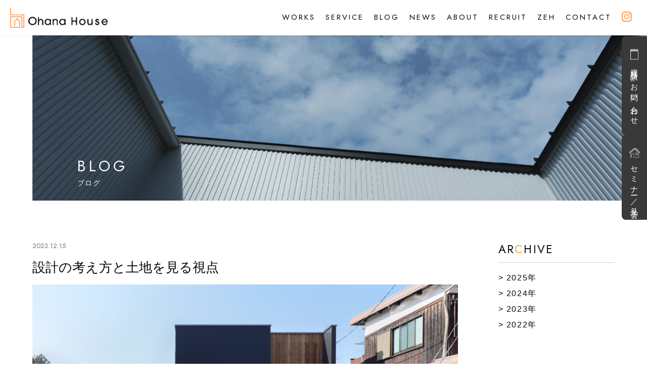

--- FILE ---
content_type: text/html; charset=UTF-8
request_url: https://ohana-house.jp/2023/12/15/%E8%A8%AD%E8%A8%88%E3%81%AE%E8%80%83%E3%81%88%E6%96%B9%E3%81%A8%E5%9C%9F%E5%9C%B0%E3%82%92%E8%A6%8B%E3%82%8B%E8%A6%96%E7%82%B9/
body_size: 17461
content:
<!DOCTYPE html>
<html dir="ltr" lang="ja" prefix="og: https://ogp.me/ns#" class="no-js">
<head>
  <meta charset="UTF-8">
  <meta name="viewport" content="width=device-width, initial-scale=1">
  <link rel="shortcut icon" href="https://ohana-house.jp/wp-content/themes/custom-theme/assets/images/favicon.ico">
    
		<!-- All in One SEO 4.8.7.2 - aioseo.com -->
	<meta name="description" content="この写真の土地はとある場所にある売り土地で、 法務局に備え付けられている寸法図によると 間口約9.25m×奥行" />
	<meta name="robots" content="max-image-preview:large" />
	<meta name="author" content="ohanahouse"/>
	<meta name="google-site-verification" content="Qq-SBfi4Hx5ui4UuWUqeJWOFW_9brt760zcvMfrmzM0" />
	<link rel="canonical" href="https://ohana-house.jp/2023/12/15/%e8%a8%ad%e8%a8%88%e3%81%ae%e8%80%83%e3%81%88%e6%96%b9%e3%81%a8%e5%9c%9f%e5%9c%b0%e3%82%92%e8%a6%8b%e3%82%8b%e8%a6%96%e7%82%b9/" />
	<meta name="generator" content="All in One SEO (AIOSEO) 4.8.7.2" />
		<meta property="og:locale" content="ja_JP" />
		<meta property="og:site_name" content="株式会社 OHANA HOUSE - OHANAが集う『あたたかい場所』そして“自分らしく”いられる住まいのご提案をしています。 お客様の想いに寄り添い、 ご家族（ハワイ語でOHANA）にとって一番好きな場所を目指します。" />
		<meta property="og:type" content="article" />
		<meta property="og:title" content="設計の考え方と土地を見る視点 - 株式会社 OHANA HOUSE" />
		<meta property="og:description" content="この写真の土地はとある場所にある売り土地で、 法務局に備え付けられている寸法図によると 間口約9.25m×奥行" />
		<meta property="og:url" content="https://ohana-house.jp/2023/12/15/%e8%a8%ad%e8%a8%88%e3%81%ae%e8%80%83%e3%81%88%e6%96%b9%e3%81%a8%e5%9c%9f%e5%9c%b0%e3%82%92%e8%a6%8b%e3%82%8b%e8%a6%96%e7%82%b9/" />
		<meta property="article:published_time" content="2023-12-15T01:00:31+00:00" />
		<meta property="article:modified_time" content="2025-09-30T02:50:13+00:00" />
		<meta name="twitter:card" content="summary_large_image" />
		<meta name="twitter:title" content="設計の考え方と土地を見る視点 - 株式会社 OHANA HOUSE" />
		<meta name="twitter:description" content="この写真の土地はとある場所にある売り土地で、 法務局に備え付けられている寸法図によると 間口約9.25m×奥行" />
		<script type="application/ld+json" class="aioseo-schema">
			{"@context":"https:\/\/schema.org","@graph":[{"@type":"BlogPosting","@id":"https:\/\/ohana-house.jp\/2023\/12\/15\/%e8%a8%ad%e8%a8%88%e3%81%ae%e8%80%83%e3%81%88%e6%96%b9%e3%81%a8%e5%9c%9f%e5%9c%b0%e3%82%92%e8%a6%8b%e3%82%8b%e8%a6%96%e7%82%b9\/#blogposting","name":"\u8a2d\u8a08\u306e\u8003\u3048\u65b9\u3068\u571f\u5730\u3092\u898b\u308b\u8996\u70b9 - \u682a\u5f0f\u4f1a\u793e OHANA HOUSE","headline":"\u8a2d\u8a08\u306e\u8003\u3048\u65b9\u3068\u571f\u5730\u3092\u898b\u308b\u8996\u70b9","author":{"@id":"https:\/\/ohana-house.jp\/author\/ohanahouse\/#author"},"publisher":{"@id":"https:\/\/ohana-house.jp\/#organization"},"image":{"@type":"ImageObject","url":"https:\/\/ohana-house.jp\/wp-content\/uploads\/2023\/12\/903.jpg","width":1920,"height":1281},"datePublished":"2023-12-15T10:00:31+09:00","dateModified":"2025-09-30T11:50:13+09:00","inLanguage":"ja","mainEntityOfPage":{"@id":"https:\/\/ohana-house.jp\/2023\/12\/15\/%e8%a8%ad%e8%a8%88%e3%81%ae%e8%80%83%e3%81%88%e6%96%b9%e3%81%a8%e5%9c%9f%e5%9c%b0%e3%82%92%e8%a6%8b%e3%82%8b%e8%a6%96%e7%82%b9\/#webpage"},"isPartOf":{"@id":"https:\/\/ohana-house.jp\/2023\/12\/15\/%e8%a8%ad%e8%a8%88%e3%81%ae%e8%80%83%e3%81%88%e6%96%b9%e3%81%a8%e5%9c%9f%e5%9c%b0%e3%82%92%e8%a6%8b%e3%82%8b%e8%a6%96%e7%82%b9\/#webpage"},"articleSection":"\u304a\u5f79\u7acb\u3061\u60c5\u5831, \u30d6\u30ed\u30b0, \u6295\u7a3f"},{"@type":"BreadcrumbList","@id":"https:\/\/ohana-house.jp\/2023\/12\/15\/%e8%a8%ad%e8%a8%88%e3%81%ae%e8%80%83%e3%81%88%e6%96%b9%e3%81%a8%e5%9c%9f%e5%9c%b0%e3%82%92%e8%a6%8b%e3%82%8b%e8%a6%96%e7%82%b9\/#breadcrumblist","itemListElement":[{"@type":"ListItem","@id":"https:\/\/ohana-house.jp#listItem","position":1,"name":"Home","item":"https:\/\/ohana-house.jp","nextItem":{"@type":"ListItem","@id":"https:\/\/ohana-house.jp\/category\/oyakudachi\/#listItem","name":"\u304a\u5f79\u7acb\u3061\u60c5\u5831"}},{"@type":"ListItem","@id":"https:\/\/ohana-house.jp\/category\/oyakudachi\/#listItem","position":2,"name":"\u304a\u5f79\u7acb\u3061\u60c5\u5831","item":"https:\/\/ohana-house.jp\/category\/oyakudachi\/","nextItem":{"@type":"ListItem","@id":"https:\/\/ohana-house.jp\/2023\/12\/15\/%e8%a8%ad%e8%a8%88%e3%81%ae%e8%80%83%e3%81%88%e6%96%b9%e3%81%a8%e5%9c%9f%e5%9c%b0%e3%82%92%e8%a6%8b%e3%82%8b%e8%a6%96%e7%82%b9\/#listItem","name":"\u8a2d\u8a08\u306e\u8003\u3048\u65b9\u3068\u571f\u5730\u3092\u898b\u308b\u8996\u70b9"},"previousItem":{"@type":"ListItem","@id":"https:\/\/ohana-house.jp#listItem","name":"Home"}},{"@type":"ListItem","@id":"https:\/\/ohana-house.jp\/2023\/12\/15\/%e8%a8%ad%e8%a8%88%e3%81%ae%e8%80%83%e3%81%88%e6%96%b9%e3%81%a8%e5%9c%9f%e5%9c%b0%e3%82%92%e8%a6%8b%e3%82%8b%e8%a6%96%e7%82%b9\/#listItem","position":3,"name":"\u8a2d\u8a08\u306e\u8003\u3048\u65b9\u3068\u571f\u5730\u3092\u898b\u308b\u8996\u70b9","previousItem":{"@type":"ListItem","@id":"https:\/\/ohana-house.jp\/category\/oyakudachi\/#listItem","name":"\u304a\u5f79\u7acb\u3061\u60c5\u5831"}}]},{"@type":"Organization","@id":"https:\/\/ohana-house.jp\/#organization","name":"\u682a\u5f0f\u4f1a\u793e OHANA HOUSE","description":"OHANA\u304c\u96c6\u3046\u300e\u3042\u305f\u305f\u304b\u3044\u5834\u6240\u300f\u305d\u3057\u3066\u201c\u81ea\u5206\u3089\u3057\u304f\u201d\u3044\u3089\u308c\u308b\u4f4f\u307e\u3044\u306e\u3054\u63d0\u6848\u3092\u3057\u3066\u3044\u307e\u3059\u3002 \u304a\u5ba2\u69d8\u306e\u60f3\u3044\u306b\u5bc4\u308a\u6dfb\u3044\u3001 \u3054\u5bb6\u65cf\uff08\u30cf\u30ef\u30a4\u8a9e\u3067OHANA\uff09\u306b\u3068\u3063\u3066\u4e00\u756a\u597d\u304d\u306a\u5834\u6240\u3092\u76ee\u6307\u3057\u307e\u3059\u3002","url":"https:\/\/ohana-house.jp\/","telephone":"+81120926071"},{"@type":"Person","@id":"https:\/\/ohana-house.jp\/author\/ohanahouse\/#author","url":"https:\/\/ohana-house.jp\/author\/ohanahouse\/","name":"ohanahouse","image":{"@type":"ImageObject","@id":"https:\/\/ohana-house.jp\/2023\/12\/15\/%e8%a8%ad%e8%a8%88%e3%81%ae%e8%80%83%e3%81%88%e6%96%b9%e3%81%a8%e5%9c%9f%e5%9c%b0%e3%82%92%e8%a6%8b%e3%82%8b%e8%a6%96%e7%82%b9\/#authorImage","url":"https:\/\/secure.gravatar.com\/avatar\/5c6951653e206429741d969acace776ebcc336f7d9467246d66d534874d296e0?s=96&d=mm&r=g","width":96,"height":96,"caption":"ohanahouse"}},{"@type":"WebPage","@id":"https:\/\/ohana-house.jp\/2023\/12\/15\/%e8%a8%ad%e8%a8%88%e3%81%ae%e8%80%83%e3%81%88%e6%96%b9%e3%81%a8%e5%9c%9f%e5%9c%b0%e3%82%92%e8%a6%8b%e3%82%8b%e8%a6%96%e7%82%b9\/#webpage","url":"https:\/\/ohana-house.jp\/2023\/12\/15\/%e8%a8%ad%e8%a8%88%e3%81%ae%e8%80%83%e3%81%88%e6%96%b9%e3%81%a8%e5%9c%9f%e5%9c%b0%e3%82%92%e8%a6%8b%e3%82%8b%e8%a6%96%e7%82%b9\/","name":"\u8a2d\u8a08\u306e\u8003\u3048\u65b9\u3068\u571f\u5730\u3092\u898b\u308b\u8996\u70b9 - \u682a\u5f0f\u4f1a\u793e OHANA HOUSE","description":"\u3053\u306e\u5199\u771f\u306e\u571f\u5730\u306f\u3068\u3042\u308b\u5834\u6240\u306b\u3042\u308b\u58f2\u308a\u571f\u5730\u3067\u3001 \u6cd5\u52d9\u5c40\u306b\u5099\u3048\u4ed8\u3051\u3089\u308c\u3066\u3044\u308b\u5bf8\u6cd5\u56f3\u306b\u3088\u308b\u3068 \u9593\u53e3\u7d049.25m\u00d7\u5965\u884c","inLanguage":"ja","isPartOf":{"@id":"https:\/\/ohana-house.jp\/#website"},"breadcrumb":{"@id":"https:\/\/ohana-house.jp\/2023\/12\/15\/%e8%a8%ad%e8%a8%88%e3%81%ae%e8%80%83%e3%81%88%e6%96%b9%e3%81%a8%e5%9c%9f%e5%9c%b0%e3%82%92%e8%a6%8b%e3%82%8b%e8%a6%96%e7%82%b9\/#breadcrumblist"},"author":{"@id":"https:\/\/ohana-house.jp\/author\/ohanahouse\/#author"},"creator":{"@id":"https:\/\/ohana-house.jp\/author\/ohanahouse\/#author"},"image":{"@type":"ImageObject","url":"https:\/\/ohana-house.jp\/wp-content\/uploads\/2023\/12\/903.jpg","@id":"https:\/\/ohana-house.jp\/2023\/12\/15\/%e8%a8%ad%e8%a8%88%e3%81%ae%e8%80%83%e3%81%88%e6%96%b9%e3%81%a8%e5%9c%9f%e5%9c%b0%e3%82%92%e8%a6%8b%e3%82%8b%e8%a6%96%e7%82%b9\/#mainImage","width":1920,"height":1281},"primaryImageOfPage":{"@id":"https:\/\/ohana-house.jp\/2023\/12\/15\/%e8%a8%ad%e8%a8%88%e3%81%ae%e8%80%83%e3%81%88%e6%96%b9%e3%81%a8%e5%9c%9f%e5%9c%b0%e3%82%92%e8%a6%8b%e3%82%8b%e8%a6%96%e7%82%b9\/#mainImage"},"datePublished":"2023-12-15T10:00:31+09:00","dateModified":"2025-09-30T11:50:13+09:00"},{"@type":"WebSite","@id":"https:\/\/ohana-house.jp\/#website","url":"https:\/\/ohana-house.jp\/","name":"\u682a\u5f0f\u4f1a\u793e OHANA HOUSE \u2502 OHANA\u304c\u96c6\u3046\u300e\u3042\u305f\u305f\u304b\u3044\u5834\u6240\u300f \u305d\u3057\u3066\u300c\u81ea\u5206\u3089\u3057\u304f\u3044\u3089\u308c\u308b\u4f4f\u307e\u3044\u3092\u3054\u63d0\u6848 \u2502 \u4eac\u90fd\u5e9c\u4e80\u5ca1\u5e02","description":"OHANA\u304c\u96c6\u3046\u300e\u3042\u305f\u305f\u304b\u3044\u5834\u6240\u300f\u305d\u3057\u3066\u201c\u81ea\u5206\u3089\u3057\u304f\u201d\u3044\u3089\u308c\u308b\u4f4f\u307e\u3044\u306e\u3054\u63d0\u6848\u3092\u3057\u3066\u3044\u307e\u3059\u3002 \u304a\u5ba2\u69d8\u306e\u60f3\u3044\u306b\u5bc4\u308a\u6dfb\u3044\u3001 \u3054\u5bb6\u65cf\uff08\u30cf\u30ef\u30a4\u8a9e\u3067OHANA\uff09\u306b\u3068\u3063\u3066\u4e00\u756a\u597d\u304d\u306a\u5834\u6240\u3092\u76ee\u6307\u3057\u307e\u3059\u3002","inLanguage":"ja","publisher":{"@id":"https:\/\/ohana-house.jp\/#organization"}}]}
		</script>
		<!-- All in One SEO -->

<link rel='dns-prefetch' href='//unpkg.com' />
<link rel='dns-prefetch' href='//cdnjs.cloudflare.com' />
<link rel="alternate" type="application/rss+xml" title="株式会社 OHANA HOUSE &raquo; フィード" href="https://ohana-house.jp/feed/" />
<link rel="alternate" type="application/rss+xml" title="株式会社 OHANA HOUSE &raquo; コメントフィード" href="https://ohana-house.jp/comments/feed/" />
<link rel="alternate" type="application/rss+xml" title="株式会社 OHANA HOUSE &raquo; 設計の考え方と土地を見る視点 のコメントのフィード" href="https://ohana-house.jp/2023/12/15/%e8%a8%ad%e8%a8%88%e3%81%ae%e8%80%83%e3%81%88%e6%96%b9%e3%81%a8%e5%9c%9f%e5%9c%b0%e3%82%92%e8%a6%8b%e3%82%8b%e8%a6%96%e7%82%b9/feed/" />
<link rel="alternate" title="oEmbed (JSON)" type="application/json+oembed" href="https://ohana-house.jp/wp-json/oembed/1.0/embed?url=https%3A%2F%2Fohana-house.jp%2F2023%2F12%2F15%2F%25e8%25a8%25ad%25e8%25a8%2588%25e3%2581%25ae%25e8%2580%2583%25e3%2581%2588%25e6%2596%25b9%25e3%2581%25a8%25e5%259c%259f%25e5%259c%25b0%25e3%2582%2592%25e8%25a6%258b%25e3%2582%258b%25e8%25a6%2596%25e7%2582%25b9%2F" />
<link rel="alternate" title="oEmbed (XML)" type="text/xml+oembed" href="https://ohana-house.jp/wp-json/oembed/1.0/embed?url=https%3A%2F%2Fohana-house.jp%2F2023%2F12%2F15%2F%25e8%25a8%25ad%25e8%25a8%2588%25e3%2581%25ae%25e8%2580%2583%25e3%2581%2588%25e6%2596%25b9%25e3%2581%25a8%25e5%259c%259f%25e5%259c%25b0%25e3%2582%2592%25e8%25a6%258b%25e3%2582%258b%25e8%25a6%2596%25e7%2582%25b9%2F&#038;format=xml" />
		<!-- This site uses the Google Analytics by MonsterInsights plugin v9.11.1 - Using Analytics tracking - https://www.monsterinsights.com/ -->
							<script src="//www.googletagmanager.com/gtag/js?id=G-T69NTTBDNL"  data-cfasync="false" data-wpfc-render="false" type="text/javascript" async></script>
			<script data-cfasync="false" data-wpfc-render="false" type="text/javascript">
				var mi_version = '9.11.1';
				var mi_track_user = true;
				var mi_no_track_reason = '';
								var MonsterInsightsDefaultLocations = {"page_location":"https:\/\/ohana-house.jp\/2023\/12\/15\/%E8%A8%AD%E8%A8%88%E3%81%AE%E8%80%83%E3%81%88%E6%96%B9%E3%81%A8%E5%9C%9F%E5%9C%B0%E3%82%92%E8%A6%8B%E3%82%8B%E8%A6%96%E7%82%B9\/"};
								if ( typeof MonsterInsightsPrivacyGuardFilter === 'function' ) {
					var MonsterInsightsLocations = (typeof MonsterInsightsExcludeQuery === 'object') ? MonsterInsightsPrivacyGuardFilter( MonsterInsightsExcludeQuery ) : MonsterInsightsPrivacyGuardFilter( MonsterInsightsDefaultLocations );
				} else {
					var MonsterInsightsLocations = (typeof MonsterInsightsExcludeQuery === 'object') ? MonsterInsightsExcludeQuery : MonsterInsightsDefaultLocations;
				}

								var disableStrs = [
										'ga-disable-G-T69NTTBDNL',
									];

				/* Function to detect opted out users */
				function __gtagTrackerIsOptedOut() {
					for (var index = 0; index < disableStrs.length; index++) {
						if (document.cookie.indexOf(disableStrs[index] + '=true') > -1) {
							return true;
						}
					}

					return false;
				}

				/* Disable tracking if the opt-out cookie exists. */
				if (__gtagTrackerIsOptedOut()) {
					for (var index = 0; index < disableStrs.length; index++) {
						window[disableStrs[index]] = true;
					}
				}

				/* Opt-out function */
				function __gtagTrackerOptout() {
					for (var index = 0; index < disableStrs.length; index++) {
						document.cookie = disableStrs[index] + '=true; expires=Thu, 31 Dec 2099 23:59:59 UTC; path=/';
						window[disableStrs[index]] = true;
					}
				}

				if ('undefined' === typeof gaOptout) {
					function gaOptout() {
						__gtagTrackerOptout();
					}
				}
								window.dataLayer = window.dataLayer || [];

				window.MonsterInsightsDualTracker = {
					helpers: {},
					trackers: {},
				};
				if (mi_track_user) {
					function __gtagDataLayer() {
						dataLayer.push(arguments);
					}

					function __gtagTracker(type, name, parameters) {
						if (!parameters) {
							parameters = {};
						}

						if (parameters.send_to) {
							__gtagDataLayer.apply(null, arguments);
							return;
						}

						if (type === 'event') {
														parameters.send_to = monsterinsights_frontend.v4_id;
							var hookName = name;
							if (typeof parameters['event_category'] !== 'undefined') {
								hookName = parameters['event_category'] + ':' + name;
							}

							if (typeof MonsterInsightsDualTracker.trackers[hookName] !== 'undefined') {
								MonsterInsightsDualTracker.trackers[hookName](parameters);
							} else {
								__gtagDataLayer('event', name, parameters);
							}
							
						} else {
							__gtagDataLayer.apply(null, arguments);
						}
					}

					__gtagTracker('js', new Date());
					__gtagTracker('set', {
						'developer_id.dZGIzZG': true,
											});
					if ( MonsterInsightsLocations.page_location ) {
						__gtagTracker('set', MonsterInsightsLocations);
					}
										__gtagTracker('config', 'G-T69NTTBDNL', {"forceSSL":"true","link_attribution":"true"} );
										window.gtag = __gtagTracker;										(function () {
						/* https://developers.google.com/analytics/devguides/collection/analyticsjs/ */
						/* ga and __gaTracker compatibility shim. */
						var noopfn = function () {
							return null;
						};
						var newtracker = function () {
							return new Tracker();
						};
						var Tracker = function () {
							return null;
						};
						var p = Tracker.prototype;
						p.get = noopfn;
						p.set = noopfn;
						p.send = function () {
							var args = Array.prototype.slice.call(arguments);
							args.unshift('send');
							__gaTracker.apply(null, args);
						};
						var __gaTracker = function () {
							var len = arguments.length;
							if (len === 0) {
								return;
							}
							var f = arguments[len - 1];
							if (typeof f !== 'object' || f === null || typeof f.hitCallback !== 'function') {
								if ('send' === arguments[0]) {
									var hitConverted, hitObject = false, action;
									if ('event' === arguments[1]) {
										if ('undefined' !== typeof arguments[3]) {
											hitObject = {
												'eventAction': arguments[3],
												'eventCategory': arguments[2],
												'eventLabel': arguments[4],
												'value': arguments[5] ? arguments[5] : 1,
											}
										}
									}
									if ('pageview' === arguments[1]) {
										if ('undefined' !== typeof arguments[2]) {
											hitObject = {
												'eventAction': 'page_view',
												'page_path': arguments[2],
											}
										}
									}
									if (typeof arguments[2] === 'object') {
										hitObject = arguments[2];
									}
									if (typeof arguments[5] === 'object') {
										Object.assign(hitObject, arguments[5]);
									}
									if ('undefined' !== typeof arguments[1].hitType) {
										hitObject = arguments[1];
										if ('pageview' === hitObject.hitType) {
											hitObject.eventAction = 'page_view';
										}
									}
									if (hitObject) {
										action = 'timing' === arguments[1].hitType ? 'timing_complete' : hitObject.eventAction;
										hitConverted = mapArgs(hitObject);
										__gtagTracker('event', action, hitConverted);
									}
								}
								return;
							}

							function mapArgs(args) {
								var arg, hit = {};
								var gaMap = {
									'eventCategory': 'event_category',
									'eventAction': 'event_action',
									'eventLabel': 'event_label',
									'eventValue': 'event_value',
									'nonInteraction': 'non_interaction',
									'timingCategory': 'event_category',
									'timingVar': 'name',
									'timingValue': 'value',
									'timingLabel': 'event_label',
									'page': 'page_path',
									'location': 'page_location',
									'title': 'page_title',
									'referrer' : 'page_referrer',
								};
								for (arg in args) {
																		if (!(!args.hasOwnProperty(arg) || !gaMap.hasOwnProperty(arg))) {
										hit[gaMap[arg]] = args[arg];
									} else {
										hit[arg] = args[arg];
									}
								}
								return hit;
							}

							try {
								f.hitCallback();
							} catch (ex) {
							}
						};
						__gaTracker.create = newtracker;
						__gaTracker.getByName = newtracker;
						__gaTracker.getAll = function () {
							return [];
						};
						__gaTracker.remove = noopfn;
						__gaTracker.loaded = true;
						window['__gaTracker'] = __gaTracker;
					})();
									} else {
										console.log("");
					(function () {
						function __gtagTracker() {
							return null;
						}

						window['__gtagTracker'] = __gtagTracker;
						window['gtag'] = __gtagTracker;
					})();
									}
			</script>
							<!-- / Google Analytics by MonsterInsights -->
		<style id='wp-img-auto-sizes-contain-inline-css' type='text/css'>
img:is([sizes=auto i],[sizes^="auto," i]){contain-intrinsic-size:3000px 1500px}
/*# sourceURL=wp-img-auto-sizes-contain-inline-css */
</style>
<link rel='stylesheet' id='aos_style-css' href='https://unpkg.com/aos@2.3.1/dist/aos.css?ver=6.9' type='text/css' media='all' />
<style id='wp-emoji-styles-inline-css' type='text/css'>

	img.wp-smiley, img.emoji {
		display: inline !important;
		border: none !important;
		box-shadow: none !important;
		height: 1em !important;
		width: 1em !important;
		margin: 0 0.07em !important;
		vertical-align: -0.1em !important;
		background: none !important;
		padding: 0 !important;
	}
/*# sourceURL=wp-emoji-styles-inline-css */
</style>
<style id='wp-block-library-inline-css' type='text/css'>
:root{--wp-block-synced-color:#7a00df;--wp-block-synced-color--rgb:122,0,223;--wp-bound-block-color:var(--wp-block-synced-color);--wp-editor-canvas-background:#ddd;--wp-admin-theme-color:#007cba;--wp-admin-theme-color--rgb:0,124,186;--wp-admin-theme-color-darker-10:#006ba1;--wp-admin-theme-color-darker-10--rgb:0,107,160.5;--wp-admin-theme-color-darker-20:#005a87;--wp-admin-theme-color-darker-20--rgb:0,90,135;--wp-admin-border-width-focus:2px}@media (min-resolution:192dpi){:root{--wp-admin-border-width-focus:1.5px}}.wp-element-button{cursor:pointer}:root .has-very-light-gray-background-color{background-color:#eee}:root .has-very-dark-gray-background-color{background-color:#313131}:root .has-very-light-gray-color{color:#eee}:root .has-very-dark-gray-color{color:#313131}:root .has-vivid-green-cyan-to-vivid-cyan-blue-gradient-background{background:linear-gradient(135deg,#00d084,#0693e3)}:root .has-purple-crush-gradient-background{background:linear-gradient(135deg,#34e2e4,#4721fb 50%,#ab1dfe)}:root .has-hazy-dawn-gradient-background{background:linear-gradient(135deg,#faaca8,#dad0ec)}:root .has-subdued-olive-gradient-background{background:linear-gradient(135deg,#fafae1,#67a671)}:root .has-atomic-cream-gradient-background{background:linear-gradient(135deg,#fdd79a,#004a59)}:root .has-nightshade-gradient-background{background:linear-gradient(135deg,#330968,#31cdcf)}:root .has-midnight-gradient-background{background:linear-gradient(135deg,#020381,#2874fc)}:root{--wp--preset--font-size--normal:16px;--wp--preset--font-size--huge:42px}.has-regular-font-size{font-size:1em}.has-larger-font-size{font-size:2.625em}.has-normal-font-size{font-size:var(--wp--preset--font-size--normal)}.has-huge-font-size{font-size:var(--wp--preset--font-size--huge)}.has-text-align-center{text-align:center}.has-text-align-left{text-align:left}.has-text-align-right{text-align:right}.has-fit-text{white-space:nowrap!important}#end-resizable-editor-section{display:none}.aligncenter{clear:both}.items-justified-left{justify-content:flex-start}.items-justified-center{justify-content:center}.items-justified-right{justify-content:flex-end}.items-justified-space-between{justify-content:space-between}.screen-reader-text{border:0;clip-path:inset(50%);height:1px;margin:-1px;overflow:hidden;padding:0;position:absolute;width:1px;word-wrap:normal!important}.screen-reader-text:focus{background-color:#ddd;clip-path:none;color:#444;display:block;font-size:1em;height:auto;left:5px;line-height:normal;padding:15px 23px 14px;text-decoration:none;top:5px;width:auto;z-index:100000}html :where(.has-border-color){border-style:solid}html :where([style*=border-top-color]){border-top-style:solid}html :where([style*=border-right-color]){border-right-style:solid}html :where([style*=border-bottom-color]){border-bottom-style:solid}html :where([style*=border-left-color]){border-left-style:solid}html :where([style*=border-width]){border-style:solid}html :where([style*=border-top-width]){border-top-style:solid}html :where([style*=border-right-width]){border-right-style:solid}html :where([style*=border-bottom-width]){border-bottom-style:solid}html :where([style*=border-left-width]){border-left-style:solid}html :where(img[class*=wp-image-]){height:auto;max-width:100%}:where(figure){margin:0 0 1em}html :where(.is-position-sticky){--wp-admin--admin-bar--position-offset:var(--wp-admin--admin-bar--height,0px)}@media screen and (max-width:600px){html :where(.is-position-sticky){--wp-admin--admin-bar--position-offset:0px}}

/*# sourceURL=wp-block-library-inline-css */
</style><style id='global-styles-inline-css' type='text/css'>
:root{--wp--preset--aspect-ratio--square: 1;--wp--preset--aspect-ratio--4-3: 4/3;--wp--preset--aspect-ratio--3-4: 3/4;--wp--preset--aspect-ratio--3-2: 3/2;--wp--preset--aspect-ratio--2-3: 2/3;--wp--preset--aspect-ratio--16-9: 16/9;--wp--preset--aspect-ratio--9-16: 9/16;--wp--preset--color--black: #000000;--wp--preset--color--cyan-bluish-gray: #abb8c3;--wp--preset--color--white: #ffffff;--wp--preset--color--pale-pink: #f78da7;--wp--preset--color--vivid-red: #cf2e2e;--wp--preset--color--luminous-vivid-orange: #ff6900;--wp--preset--color--luminous-vivid-amber: #fcb900;--wp--preset--color--light-green-cyan: #7bdcb5;--wp--preset--color--vivid-green-cyan: #00d084;--wp--preset--color--pale-cyan-blue: #8ed1fc;--wp--preset--color--vivid-cyan-blue: #0693e3;--wp--preset--color--vivid-purple: #9b51e0;--wp--preset--gradient--vivid-cyan-blue-to-vivid-purple: linear-gradient(135deg,rgb(6,147,227) 0%,rgb(155,81,224) 100%);--wp--preset--gradient--light-green-cyan-to-vivid-green-cyan: linear-gradient(135deg,rgb(122,220,180) 0%,rgb(0,208,130) 100%);--wp--preset--gradient--luminous-vivid-amber-to-luminous-vivid-orange: linear-gradient(135deg,rgb(252,185,0) 0%,rgb(255,105,0) 100%);--wp--preset--gradient--luminous-vivid-orange-to-vivid-red: linear-gradient(135deg,rgb(255,105,0) 0%,rgb(207,46,46) 100%);--wp--preset--gradient--very-light-gray-to-cyan-bluish-gray: linear-gradient(135deg,rgb(238,238,238) 0%,rgb(169,184,195) 100%);--wp--preset--gradient--cool-to-warm-spectrum: linear-gradient(135deg,rgb(74,234,220) 0%,rgb(151,120,209) 20%,rgb(207,42,186) 40%,rgb(238,44,130) 60%,rgb(251,105,98) 80%,rgb(254,248,76) 100%);--wp--preset--gradient--blush-light-purple: linear-gradient(135deg,rgb(255,206,236) 0%,rgb(152,150,240) 100%);--wp--preset--gradient--blush-bordeaux: linear-gradient(135deg,rgb(254,205,165) 0%,rgb(254,45,45) 50%,rgb(107,0,62) 100%);--wp--preset--gradient--luminous-dusk: linear-gradient(135deg,rgb(255,203,112) 0%,rgb(199,81,192) 50%,rgb(65,88,208) 100%);--wp--preset--gradient--pale-ocean: linear-gradient(135deg,rgb(255,245,203) 0%,rgb(182,227,212) 50%,rgb(51,167,181) 100%);--wp--preset--gradient--electric-grass: linear-gradient(135deg,rgb(202,248,128) 0%,rgb(113,206,126) 100%);--wp--preset--gradient--midnight: linear-gradient(135deg,rgb(2,3,129) 0%,rgb(40,116,252) 100%);--wp--preset--font-size--small: 13px;--wp--preset--font-size--medium: 20px;--wp--preset--font-size--large: 36px;--wp--preset--font-size--x-large: 42px;--wp--preset--spacing--20: 0.44rem;--wp--preset--spacing--30: 0.67rem;--wp--preset--spacing--40: 1rem;--wp--preset--spacing--50: 1.5rem;--wp--preset--spacing--60: 2.25rem;--wp--preset--spacing--70: 3.38rem;--wp--preset--spacing--80: 5.06rem;--wp--preset--shadow--natural: 6px 6px 9px rgba(0, 0, 0, 0.2);--wp--preset--shadow--deep: 12px 12px 50px rgba(0, 0, 0, 0.4);--wp--preset--shadow--sharp: 6px 6px 0px rgba(0, 0, 0, 0.2);--wp--preset--shadow--outlined: 6px 6px 0px -3px rgb(255, 255, 255), 6px 6px rgb(0, 0, 0);--wp--preset--shadow--crisp: 6px 6px 0px rgb(0, 0, 0);}:where(.is-layout-flex){gap: 0.5em;}:where(.is-layout-grid){gap: 0.5em;}body .is-layout-flex{display: flex;}.is-layout-flex{flex-wrap: wrap;align-items: center;}.is-layout-flex > :is(*, div){margin: 0;}body .is-layout-grid{display: grid;}.is-layout-grid > :is(*, div){margin: 0;}:where(.wp-block-columns.is-layout-flex){gap: 2em;}:where(.wp-block-columns.is-layout-grid){gap: 2em;}:where(.wp-block-post-template.is-layout-flex){gap: 1.25em;}:where(.wp-block-post-template.is-layout-grid){gap: 1.25em;}.has-black-color{color: var(--wp--preset--color--black) !important;}.has-cyan-bluish-gray-color{color: var(--wp--preset--color--cyan-bluish-gray) !important;}.has-white-color{color: var(--wp--preset--color--white) !important;}.has-pale-pink-color{color: var(--wp--preset--color--pale-pink) !important;}.has-vivid-red-color{color: var(--wp--preset--color--vivid-red) !important;}.has-luminous-vivid-orange-color{color: var(--wp--preset--color--luminous-vivid-orange) !important;}.has-luminous-vivid-amber-color{color: var(--wp--preset--color--luminous-vivid-amber) !important;}.has-light-green-cyan-color{color: var(--wp--preset--color--light-green-cyan) !important;}.has-vivid-green-cyan-color{color: var(--wp--preset--color--vivid-green-cyan) !important;}.has-pale-cyan-blue-color{color: var(--wp--preset--color--pale-cyan-blue) !important;}.has-vivid-cyan-blue-color{color: var(--wp--preset--color--vivid-cyan-blue) !important;}.has-vivid-purple-color{color: var(--wp--preset--color--vivid-purple) !important;}.has-black-background-color{background-color: var(--wp--preset--color--black) !important;}.has-cyan-bluish-gray-background-color{background-color: var(--wp--preset--color--cyan-bluish-gray) !important;}.has-white-background-color{background-color: var(--wp--preset--color--white) !important;}.has-pale-pink-background-color{background-color: var(--wp--preset--color--pale-pink) !important;}.has-vivid-red-background-color{background-color: var(--wp--preset--color--vivid-red) !important;}.has-luminous-vivid-orange-background-color{background-color: var(--wp--preset--color--luminous-vivid-orange) !important;}.has-luminous-vivid-amber-background-color{background-color: var(--wp--preset--color--luminous-vivid-amber) !important;}.has-light-green-cyan-background-color{background-color: var(--wp--preset--color--light-green-cyan) !important;}.has-vivid-green-cyan-background-color{background-color: var(--wp--preset--color--vivid-green-cyan) !important;}.has-pale-cyan-blue-background-color{background-color: var(--wp--preset--color--pale-cyan-blue) !important;}.has-vivid-cyan-blue-background-color{background-color: var(--wp--preset--color--vivid-cyan-blue) !important;}.has-vivid-purple-background-color{background-color: var(--wp--preset--color--vivid-purple) !important;}.has-black-border-color{border-color: var(--wp--preset--color--black) !important;}.has-cyan-bluish-gray-border-color{border-color: var(--wp--preset--color--cyan-bluish-gray) !important;}.has-white-border-color{border-color: var(--wp--preset--color--white) !important;}.has-pale-pink-border-color{border-color: var(--wp--preset--color--pale-pink) !important;}.has-vivid-red-border-color{border-color: var(--wp--preset--color--vivid-red) !important;}.has-luminous-vivid-orange-border-color{border-color: var(--wp--preset--color--luminous-vivid-orange) !important;}.has-luminous-vivid-amber-border-color{border-color: var(--wp--preset--color--luminous-vivid-amber) !important;}.has-light-green-cyan-border-color{border-color: var(--wp--preset--color--light-green-cyan) !important;}.has-vivid-green-cyan-border-color{border-color: var(--wp--preset--color--vivid-green-cyan) !important;}.has-pale-cyan-blue-border-color{border-color: var(--wp--preset--color--pale-cyan-blue) !important;}.has-vivid-cyan-blue-border-color{border-color: var(--wp--preset--color--vivid-cyan-blue) !important;}.has-vivid-purple-border-color{border-color: var(--wp--preset--color--vivid-purple) !important;}.has-vivid-cyan-blue-to-vivid-purple-gradient-background{background: var(--wp--preset--gradient--vivid-cyan-blue-to-vivid-purple) !important;}.has-light-green-cyan-to-vivid-green-cyan-gradient-background{background: var(--wp--preset--gradient--light-green-cyan-to-vivid-green-cyan) !important;}.has-luminous-vivid-amber-to-luminous-vivid-orange-gradient-background{background: var(--wp--preset--gradient--luminous-vivid-amber-to-luminous-vivid-orange) !important;}.has-luminous-vivid-orange-to-vivid-red-gradient-background{background: var(--wp--preset--gradient--luminous-vivid-orange-to-vivid-red) !important;}.has-very-light-gray-to-cyan-bluish-gray-gradient-background{background: var(--wp--preset--gradient--very-light-gray-to-cyan-bluish-gray) !important;}.has-cool-to-warm-spectrum-gradient-background{background: var(--wp--preset--gradient--cool-to-warm-spectrum) !important;}.has-blush-light-purple-gradient-background{background: var(--wp--preset--gradient--blush-light-purple) !important;}.has-blush-bordeaux-gradient-background{background: var(--wp--preset--gradient--blush-bordeaux) !important;}.has-luminous-dusk-gradient-background{background: var(--wp--preset--gradient--luminous-dusk) !important;}.has-pale-ocean-gradient-background{background: var(--wp--preset--gradient--pale-ocean) !important;}.has-electric-grass-gradient-background{background: var(--wp--preset--gradient--electric-grass) !important;}.has-midnight-gradient-background{background: var(--wp--preset--gradient--midnight) !important;}.has-small-font-size{font-size: var(--wp--preset--font-size--small) !important;}.has-medium-font-size{font-size: var(--wp--preset--font-size--medium) !important;}.has-large-font-size{font-size: var(--wp--preset--font-size--large) !important;}.has-x-large-font-size{font-size: var(--wp--preset--font-size--x-large) !important;}
/*# sourceURL=global-styles-inline-css */
</style>

<style id='classic-theme-styles-inline-css' type='text/css'>
/*! This file is auto-generated */
.wp-block-button__link{color:#fff;background-color:#32373c;border-radius:9999px;box-shadow:none;text-decoration:none;padding:calc(.667em + 2px) calc(1.333em + 2px);font-size:1.125em}.wp-block-file__button{background:#32373c;color:#fff;text-decoration:none}
/*# sourceURL=/wp-includes/css/classic-themes.min.css */
</style>
<link rel='stylesheet' id='contact-form-7-css' href='https://ohana-house.jp/wp-content/plugins/contact-form-7/includes/css/styles.css?ver=6.1.2' type='text/css' media='all' />
<link rel='stylesheet' id='reset-css-css' href='https://unpkg.com/ress/dist/ress.min.css' type='text/css' media='all' />
<link rel='stylesheet' id='slick-css-css' href='https://cdnjs.cloudflare.com/ajax/libs/slick-carousel/1.8.1/slick.css?ver=1.8.1' type='text/css' media='all' />
<link rel='stylesheet' id='slick-theme-css-css' href='https://cdnjs.cloudflare.com/ajax/libs/slick-carousel/1.8.1/slick-theme.css?ver=1.8.1' type='text/css' media='all' />
<link rel='stylesheet' id='common-css-css' href='https://ohana-house.jp/wp-content/themes/custom-theme/assets/css/common.css?ver=1.0.1' type='text/css' media='all' />
<link rel='stylesheet' id='news-detail-css-css' href='https://ohana-house.jp/wp-content/themes/custom-theme/assets/css/news-detail.css?ver=1.0.1' type='text/css' media='all' />
<script type="text/javascript" src="https://ohana-house.jp/wp-includes/js/jquery/jquery.min.js?ver=3.7.1" id="jquery-core-js"></script>
<script type="text/javascript" src="https://ohana-house.jp/wp-includes/js/jquery/jquery-migrate.min.js?ver=3.4.1" id="jquery-migrate-js"></script>
<script type="text/javascript" src="https://unpkg.com/aos@2.3.1/dist/aos.js?ver=6.9" id="aos-js"></script>
<script type="text/javascript" src="https://ohana-house.jp/wp-content/plugins/google-analytics-for-wordpress/assets/js/frontend-gtag.min.js?ver=9.11.1" id="monsterinsights-frontend-script-js" async="async" data-wp-strategy="async"></script>
<script data-cfasync="false" data-wpfc-render="false" type="text/javascript" id='monsterinsights-frontend-script-js-extra'>/* <![CDATA[ */
var monsterinsights_frontend = {"js_events_tracking":"true","download_extensions":"doc,pdf,ppt,zip,xls,docx,pptx,xlsx","inbound_paths":"[{\"path\":\"\\\/go\\\/\",\"label\":\"affiliate\"},{\"path\":\"\\\/recommend\\\/\",\"label\":\"affiliate\"}]","home_url":"https:\/\/ohana-house.jp","hash_tracking":"false","v4_id":"G-T69NTTBDNL"};/* ]]> */
</script>
<link rel="https://api.w.org/" href="https://ohana-house.jp/wp-json/" /><link rel="alternate" title="JSON" type="application/json" href="https://ohana-house.jp/wp-json/wp/v2/posts/2080" /><link rel="EditURI" type="application/rsd+xml" title="RSD" href="https://ohana-house.jp/xmlrpc.php?rsd" />
<meta name="generator" content="WordPress 6.9" />
<link rel='shortlink' href='https://ohana-house.jp/?p=2080' />
<link rel="icon" href="https://ohana-house.jp/wp-content/uploads/2025/09/cropped-favi-logo2@2x-8-32x32.png" sizes="32x32" />
<link rel="icon" href="https://ohana-house.jp/wp-content/uploads/2025/09/cropped-favi-logo2@2x-8-192x192.png" sizes="192x192" />
<link rel="apple-touch-icon" href="https://ohana-house.jp/wp-content/uploads/2025/09/cropped-favi-logo2@2x-8-180x180.png" />
<meta name="msapplication-TileImage" content="https://ohana-house.jp/wp-content/uploads/2025/09/cropped-favi-logo2@2x-8-270x270.png" />
</head>
<body class="wp-singular post-template-default single single-post postid-2080 single-format-standard wp-theme-custom-theme">
<header class="site-header">
  <div class="inner header-inner">

    <!-- ロゴ（PC） -->
    <div class="header-logo pc-only">
      <a href="/">
        <img src="/wp-content/uploads/2025/06/new-ohana-logo-top@2x.png" alt="ロゴ">
      </a>
    </div>

    <!-- ロゴ（SP） -->
    <div class="header-logo sp-only">
      <a href="/">
        <img src="/wp-content/uploads/2025/06/new-ohana-sp-logo@2x.png" alt="ロゴ">
      </a>
    </div>

    <!-- ナビゲーション（PC） -->
    <div class="header-right pc-only">
      <nav class="global-nav">
        <ul class="menu-list">
          <li><a href="/works">WORKS</a></li>
          <li><a href="#">SERVICE</a>
              <div class="sub-menu">
                <a href="/renovation">RENOVATION</a>
                <a href="/build">BUILD A HOUSE</a>
              </div>
          </li>
          <li><a href="/blog">BLOG</a></li>
          <li><a href="/news">NEWS</a></li>
          <li><a href="/about">ABOUT</a></li>
          <li><a href="/recuruit/">RECRUIT</a></li>
          <li><a href="/zeh">ZEH</a></li>
          <li><a href="/contact-page/">CONTACT</a></li>
          <li><a href="https://www.instagram.com/ohanahouse.inc/" target="_blank" class="insta-link"><img src="/wp-content/uploads/2025/06/new-ohana-header-insta@2x.png" alt="Instagram"></a></li>
        </ul>
      </nav>
    </div>
</header>

<!-- 固定サイドボタン -->
<div class="fixed-side-buttons">
  <a href="/contact-page/" class="fixed-btn">
    <img src="/wp-content/uploads/2025/07/side-btn1@2x.png" alt="資料請求アイコン">
    <span class="vertical-text">資料請求／お問い合わせ</span>
  </a>
  <a href="/contact-page/#seminar" class="fixed-btn fixed-btn2">
    <img src="/wp-content/uploads/2025/07/side-btn2@2x.png" alt="見学会予約アイコン">
    <span class="vertical-text">セミナー／見学会</span>
  </a>
</div>

<!-- ハンバーガーメニュー（SPのみ） -->
<div class="toggle_btn">
      <div class="menu-icon">
        <div class="menu-label">MENU</div>
        <span></span><span></span>
      </div>
    </div>

  <!-- ナビゲーション（SP） -->
  <nav id="sp-nav" class="humberger">
    <ul class="sp-nav-list">
      <li><a href="/works">WORKS</a></li>
          <li><a href="#" class="sub-menu-link">SERVICE</a>
            <div class="sub-menu">
                  <a href="/renovation">RENOVATION</a>
                  <a href="/build">BUILD A HOUSE</a>
                </div>
          </li>
          <li><a href="/blog">BLOG</a></li>
          <li><a href="/news">NEWS</a></li>
          <li><a href="/about">ABOUT</a></li>
          <li><a href="/recuruit/">RECRUIT</a></li>
          <li><a href="/zeh">ZEH</a></li>
          <li><a href="/contact-page/">CONTACT</a></li>
          <li><a href="https://www.instagram.com/ohanahouse.inc/" target="_blank" class="insta-link"><img src="/wp-content/uploads/2025/06/new-ohana-header-insta@2x.png" alt="Instagram"></a></li>
    </ul>
  </nav>

  <div class="nav-mask"></div>
			<div class="breadcrumb-area">
					</div>
	

  <script>
    document.getElementById('toggleButton').addEventListener('click', function(){
      document.getElementById('linkList').classList.toggle('hidden');
    });
    // もしページ内クリックで閉じたい場合は以下を追加:
    document.addEventListener('click', function(e){
      var container = document.querySelector('.floating-toggle');
      if (!container.contains(e.target)) {
        document.getElementById('linkList').classList.add('hidden');
      }
    });
  </script>
  <!-- 確認用リンクリスト（後で消してね） -->

	
<section class="page-header">
  <img src="/wp-content/uploads/2025/07/blog-pc-top@2x.webp" alt="採用情報" class="hero-image">
  <img src="/wp-content/uploads/2025/07/blog-top-sp@2x.webp" alt="採用情報" class="hero-image sp">
  <div class="page-header-text">
    <h1>BLOG</h1>
    <p>ブログ</p>
  </div>
</section>

<section class="blog-body">
    <div class="blog-body-left">
        <div class="blog-body-meta">
            <div class="blog-body-meta-date">
                2023.12.15            </div>
        </div>
        <div class="blog-body-title">
            <h2>設計の考え方と土地を見る視点</h2>
        </div>
        <div class="blog-body-content">
                            <div class="blog-body-content-thumb">
                    <img width="1024" height="683" src="https://ohana-house.jp/wp-content/uploads/2023/12/903-1024x683.jpg" class="attachment-large size-large wp-post-image" alt="" decoding="async" fetchpriority="high" srcset="https://ohana-house.jp/wp-content/uploads/2023/12/903-1024x683.jpg 1024w, https://ohana-house.jp/wp-content/uploads/2023/12/903-300x200.jpg 300w, https://ohana-house.jp/wp-content/uploads/2023/12/903-768x512.jpg 768w, https://ohana-house.jp/wp-content/uploads/2023/12/903-1536x1025.jpg 1536w, https://ohana-house.jp/wp-content/uploads/2023/12/903.jpg 1920w" sizes="(max-width: 1024px) 100vw, 1024px" />                </div>
                        <p><img decoding="async" class="alignnone wp-image-2081" src="https://ohana-house.jp/wp-content/uploads/2023/12/12.13.jpg" alt="" width="325" height="220" /></p>
<p>この写真の土地はとある場所にある売り土地で、<br />
法務局に備え付けられている寸法図によると<br />
間口約9.25m×奥行き約16.75m 、<br />
面積約47坪の北向きの土地なのですが、<br />
さて、あなたがこの土地で<br />
家を建てなければいけないとしたら<br />
どんな家を想像するでしょうか？</p>
<p>おはようございます。<br />
OHANA HOUSE Inc. 神田です。</p>
<p>というわけで今回は、<br />
この土地に家を建てなければいけないとしたら<br />
弊社ではどんな住まいを提案するのかについて<br />
お伝えしていきたいと思います。</p>
<p>あくまで「弊社ならでは」の考え方ではありますが、<br />
これから土地選びをする方はもちろん、<br />
すでに土地を買ってしまった方も<br />
多少なりとも参考になる内容だと思うので、<br />
ぜひ最後までお付き合いください！</p>
<p><strong><u>&#x2714;&#xfe0f; </u></strong><strong><u>考えられるデメリットを解決する</u></strong></p>
<p>まず、家を建てる方みんなにお伝えしていることが、<br />
「間取りは建てる方の要望だけでなく<br />
環境を考慮しておかないといけない」<br />
ということです。</p>
<p>環境を無視して家を建てると、<br />
いざ住んでみると確実に<br />
「あれっ？こんなはずじゃなかったのに…」<br />
となってしまうからです。</p>
<p>その代表的なことが、<br />
日当たりも良いし窓もたくさんつくったにもかかわらず<br />
照明なしでは過ごせないという状況です。</p>
<p>この土地は北向きであり、<br />
かつ奥行きも深めであるため、<br />
リビングを道路と反対側に配置しやすいし、<br />
採光も確保しやすいし、<br />
南向きの土地に比べてプライバシーも担保しやすいものの、<br />
<u>通過する電車やその向こうのにある教習所から見られやすい<br />
</u>ことから単純に南に大きな窓をつくり<br />
そこからの採光を頼りにし過ぎると<br />
そのような状況になりかねません。</p>
<p>また、今は両隣ともに平屋であるため、<br />
東・西そろって採光が確保しやすいのですが、<br />
この古さを見る限り<br />
いつ建て替えが行われてもおかしくないので、<br />
それも考慮しておくべきです。<br />
２階建てが建つとなると、<br />
比較的太陽高度が低い東、<br />
西は採光に影響が出るでしょうから。</p>
<p>さらに、この土地は間口がそれほど広くないため、<br />
居室の日当たりを優先し<br />
水回りを北にまとめて配置しがちになりますが、<br />
これも大きな後悔を引き起こす原因となります。</p>
<p>北に水回りをまとめると、<br />
窓や換気扇や給湯器が全て北に存在することになり、<br />
これらが家を汚す原因となるからです。<br />
北は直射日光が当たらない分、<br />
ただでさえ汚れやすいのに、<br />
それに拍車をかけてしまうわけですから。</p>
<p>結果、家の正面が汚れやすく、<br />
メンテナンス周期が早くなる可能性が高くなるというわけです。<br />
家の正面だってカッコよく設計しにくいわけですし。</p>
<p>そんなわけで、<br />
考えられるこういったデメリットを全て解決する方法も考えながら、<br />
どんな家にしたいのかという要望をお聞きしていく<br />
という流れになります。<br />
これが、土地が決定した時点で行う「ヒアリング」という作業です。</p>
<p><strong><u>&#x2714;&#xfe0f; </u></strong><strong><u>敷地を有効に使う</u></strong></p>
<p>そして、どんな土地であっても<br />
弊社では「平屋」に出来ないかを<br />
優先して考えるようにしています。</p>
<p>この土地の場合、<br />
車を３台置きつつ駐輪場もつくれて、<br />
かつ最大89.43㎡（約27坪）という<br />
（間口8.19m×奥行き10.92mで計算）<br />
建築面積の平屋を建てることが出来ます。</p>
<p>仮に玄関ポーチを0.5坪(1帖)、<br />
中庭を3坪（6帖）つくるとしたら、<br />
延床23.5坪の平屋なら建てることが出来るというわけです。</p>
<p>では、その平屋は一体どれくらいの広さなのでしょうか？<br />
１坪＝２帖なので23.5坪×２＝47帖だとして、<br />
どれくらいの家になるのか考えていってみます。</p>
<p>玄関とホールに２帖、<br />
玄関収納に１帖、<br />
LDKに16帖、<br />
寝室に６帖、<br />
子供部屋に4.5帖ずつ、<br />
トイレに１帖、<br />
洗面に１帖、<br />
脱衣に２帖、<br />
風呂に２帖、<br />
ウォークインクローゼットに３帖、<br />
子供部屋に合計２帖のクローゼット、<br />
パントリーに２帖、<br />
これで合計47帖（＝23.5坪）ですが、<br />
仮にあなたが<br />
「あれっ？これで全然いけそうじゃない？」<br />
「っていうか、これで充分！」<br />
と感じられるのであれば、<br />
実は、この広さの土地でも平屋を建てることが出来てしまいます。</p>
<p>いかがでしたか？</p>
<p>たった47坪しかないのに「平屋」が建つなんて<br />
何だかビックリでしょ？<br />
しかも「中庭付き」で。<br />
これに加えて、敷地に無駄な余白を残さなくなる分、<br />
外構面積も小さくなるため外構費用だって抑えられます。</p>
<p>というわけで、<br />
今回は弊社の家づくりの考え方を<br />
具体的に土地に落とし込んでお伝えしてみました。</p>
        </div>
        <!-- ここから前後ナビ -->
        <div class="post-navigation">
        <div class="nav-previous">
            <button class="btn-prev"><a href="https://ohana-house.jp/2023/11/28/%e4%bd%8f%e5%ae%85%e3%83%ad%e3%83%bc%e3%83%b3%e3%81%ae%e3%83%aa%e3%82%b9%e3%82%af%e3%83%98%e3%83%83%e3%82%b8/" rel="prev"><img src="/wp-content/uploads/2025/06/single_prev.png" alt="前の記事"></a></button>        </div>
        <div class="nav-next">
            <button class="btn-next"><a href="https://ohana-house.jp/2024/01/08/%e8%a8%ad%e8%a8%88%e3%81%ae%e8%80%83%e3%81%88%e6%96%b9%e3%81%a8%e5%9c%9f%e5%9c%b0%e3%82%92%e8%a6%8b%e3%82%8b%e8%a6%96%e7%82%b9%e3%80%80%e3%81%9d%e3%81%ae%ef%bc%92/" rel="next"><img src="/wp-content/uploads/2025/06/single_next.png" alt="前の記事"></a></button>        </div>
        </div>
        <!-- ここまで前後ナビ -->
</div>
<div class="blog-body-right">
  <h2>AR<span>C</span>HIVE</h2>
  <ul class="archive-list"><li class="archive-year"><a href="#" class="year-toggle">> 2025年</a><ul class="archive-months hidden"><li><a href="https://ohana-house.jp/2025/09/">9月（1件）</a></li></ul></li><li class="archive-year"><a href="#" class="year-toggle">> 2024年</a><ul class="archive-months hidden"><li><a href="https://ohana-house.jp/2024/09/">9月（8件）</a></li><li><a href="https://ohana-house.jp/2024/08/">8月（12件）</a></li><li><a href="https://ohana-house.jp/2024/07/">7月（1件）</a></li><li><a href="https://ohana-house.jp/2024/06/">6月（12件）</a></li><li><a href="https://ohana-house.jp/2024/05/">5月（15件）</a></li><li><a href="https://ohana-house.jp/2024/04/">4月（9件）</a></li><li><a href="https://ohana-house.jp/2024/03/">3月（10件）</a></li><li><a href="https://ohana-house.jp/2024/02/">2月（9件）</a></li><li><a href="https://ohana-house.jp/2024/01/">1月（8件）</a></li></ul></li><li class="archive-year"><a href="#" class="year-toggle">> 2023年</a><ul class="archive-months hidden"><li><a href="https://ohana-house.jp/2023/12/">12月（1件）</a></li><li><a href="https://ohana-house.jp/2023/11/">11月（7件）</a></li><li><a href="https://ohana-house.jp/2023/10/">10月（8件）</a></li><li><a href="https://ohana-house.jp/2023/09/">9月（9件）</a></li><li><a href="https://ohana-house.jp/2023/08/">8月（10件）</a></li><li><a href="https://ohana-house.jp/2023/07/">7月（9件）</a></li><li><a href="https://ohana-house.jp/2023/06/">6月（10件）</a></li><li><a href="https://ohana-house.jp/2023/05/">5月（9件）</a></li><li><a href="https://ohana-house.jp/2023/04/">4月（8件）</a></li><li><a href="https://ohana-house.jp/2023/03/">3月（10件）</a></li><li><a href="https://ohana-house.jp/2023/02/">2月（5件）</a></li><li><a href="https://ohana-house.jp/2023/01/">1月（12件）</a></li></ul></li><li class="archive-year"><a href="#" class="year-toggle">> 2022年</a><ul class="archive-months hidden"><li><a href="https://ohana-house.jp/2022/12/">12月（11件）</a></li><li><a href="https://ohana-house.jp/2022/11/">11月（11件）</a></li><li><a href="https://ohana-house.jp/2022/10/">10月（9件）</a></li><li><a href="https://ohana-house.jp/2022/09/">9月（7件）</a></li><li><a href="https://ohana-house.jp/2022/08/">8月（15件）</a></li><li><a href="https://ohana-house.jp/2022/07/">7月（7件）</a></li><li><a href="https://ohana-house.jp/2022/06/">6月（13件）</a></li><li><a href="https://ohana-house.jp/2022/05/">5月（13件）</a></li><li><a href="https://ohana-house.jp/2022/04/">4月（18件）</a></li><li><a href="https://ohana-house.jp/2022/03/">3月（5件）</a></li><li><a href="https://ohana-house.jp/2022/02/">2月（1件）</a></li><li><a href="https://ohana-house.jp/2022/01/">1月（3件）</a></li></ul></li></ul></div>

<script>
  document.addEventListener('DOMContentLoaded', function(){
    var toggles = document.querySelectorAll('.year-toggle');
    toggles.forEach(function(el){
      el.addEventListener('click', function(e){
        e.preventDefault();
        var months = this.parentNode.querySelector('.archive-months');
        months.classList.toggle('hidden');
      });
    });
  });
</script>

</section>



</div>

<div class="contact-section">
        <div class="contact-main" data-aos="fade-up">
        <h2>CON<span>T</span>ACT<span class="subtitle">お問い合わせ</span></h2>
        <div class="contact-message">
            <p>資料請求、見学会のご希望等、<br>お気軽にお問い合わせください。</p>
        </div>
        <ul class="contact-list" data-aos="fade-right">
            <li class="contact-item">
            <a href="/contact-page/" target="_blank" rel="noopener">
                <p>資料請求</>
                <div class="arrow"></div>
            </a>
            </li>
            <li class="contact-item" data-aos="fade-right">
            <a href="/contact-page/#seminar" target="_blank" rel="noopener">
                <p>見学会予約</p>
                <div class="arrow"></div>
            </a>
            </li>
            <li class="contact-item" data-aos="fade-right">
            <a href="/contact-page/" target="_blank" rel="noopener">
                <p>お問い合わせ</p>
                <div class="arrow"></div>
            </a>
            </li>
        </div>
        <div class="contact-image" data-aos="fade-up">
            <img src="/wp-content/uploads/2025/06/contact.jpg" alt="お問い合わせ">
        </div>
    </div>

    <div class="footer-banner-links" data-aos="fade-up">
        <a href="/recuruit/" class="banner-link brown banner-link-btn" target="_blank" rel="noopener">
            <p class="main">RECRUIT</p>
            <p class="sub">採用情報</p>
        </a>
        <a href="https://simple-note.jp/" class="banner-link brown banner-link-btn" target="_blank" rel="noopener">
            <p class="main">SIMPLE NOTE</p>
            <p class="sub">SIMPLE NOTEの公式サイトへ</p>
        </a>
        <div class="banner-image">
        <a href="https://madeinlocal.jp/category/companies/kyoto008" class="banner-link badge banner-link-kigyou" target="_blank" rel="noopener">
            <img src="/wp-content/uploads/2025/07/footer-kigyou-icon@2x.png" alt="京都を代表する企業">
        </a>
        </div>
    </div>

  <footer class="site-footer">
  <div class="footer-inner">
    <div class="footer-upper">
      <!-- 左側：ロゴ＋住所 -->
      <div class="footer-left">
        <div class="footer-logo">
          <img src="/wp-content/uploads/2025/06/new-ohana-sp-logo@2x.png" alt="Ohana House ロゴ">
          <span class="company-name">株式会社OHANA HOUSE</span>
        </div>
        <p class="footer-address">
          京都府亀岡市大井町並河二丁目6番15号佐野ビル2F<br>
          TEL：0120-926-071 / FAX：0771-20-9041
        </p>
      </div>

      <!-- 右側：メニュー＋インスタ -->
      <div class="footer-right">
        <ul class="footer-menu">
          <li><a href="/works/">WORKS</a></li>
          <li><a href="/build/">BUILD A HOUSE</a></li>
          <li><a href="/renovation/">RENOVATION</a></li>
          <li><a href="/blog/">BLOG</a></li>
          <li><a href="/news/">NEWS</a></li>
          <li><a href="/about/">ABOUT</a></li>
          <li><a href="/recuruit/">RECRUIT</a></li>
          <li><a href="/zeh/">ZEH</a></li>
          <li><a href="/contact-page/">CONTACT</a></li>
          <li><a href="/privacy-policy/">PRIVACY</a></li>
          <li class="insta-icon">
            <a href="https://www.instagram.com/ohanahouse.inc/" target="_blank" rel="noopener">
              <img src="/wp-content/uploads/2025/06/new-ohana-header-insta@2x.png" alt="Instagram">
            </a>
          </li>
        </ul>
      </div>
    </div>
  </div>
   <!-- コピーライト -->
  <div class="footer-lower">
      <p class="copyright">© OHANA HOUSE</p>
    </div>
</footer>

<footer class="footer-sp">
  <div class="footer-logo">
    <img src="/wp-content/uploads/2025/06/new-ohana-sp-logo@2x.png" alt="Ohana House ロゴ">
    <span class="company-name">株式会社OHANA HOUSE</span>
    <p class="footer-sp-p">京都府亀岡市大井町並河二丁目6番15号佐野ビル2F</p>
    <div class='footer-sp-telfax'><a class="tel-link" href="tel:0120926071">TEL:0120-926-071</a><span>/</span><a class="tel-link" href="tel:0771209041">FAX:0771-20-9041</a></div>
  </div>

  <ul class="footer-menu">
    <li><a href="/works/">WORKS</a></li>
    <li><a href="/recuruit/">RECRUIT</a></li>
    <li><a href="/build/">BUILD A HOUSE</a></li>
    <li><a href="/renovation/">RENOVATION</a></li>
    <li><a href="/zeh/">ZEH</a></li>
    <li><a href="/blog/">BLOG</a></li>
    <li><a href="/contact-page/">CONTACT</a></li>
    <li><a href="/news/">NEWS</a></li>
    <li><a href="/privacy-policy/">PRIVACY</a></li>
    <li><a href="/about/">ABOUT</a></li>
    <li class="insta-icon">
            <a href="https://www.instagram.com/" target="_blank" rel="noopener">
              <img src="/wp-content/uploads/2025/06/new-ohana-header-insta@2x.png" alt="Instagram">
            </a>
    </li>
  </ul>
  <div class="footer-lower">
      <p class="copyright">© OHANA HOUSE</p>
    </div>
</footer>

<div class="bottom-fixed-buttons">
  <a href="/contact-page/" class="bottom-btn">
    <img src="/wp-content/uploads/2025/07/side-btn1@2x.png" alt="MENU">
    <span>資料請求／お問い合わせ</span>
  </a>
  <a href="/contact-page/#seminar" class="bottom-btn bottom-btn2">
    <img src="/wp-content/uploads/2025/07/side-btn2@2x.png" alt="CONTACT">
    <span>セミナー／見学会</span>
  </a>
</div>

<script>
  document.addEventListener('DOMContentLoaded', function() {
    AOS.init({
      offset: 100,
      duration: 600,
      easing: 'ease-in-out',
      once: true
    });
  });
</script>


<script src="https://ajax.googleapis.com/ajax/libs/jquery/3.3.1/jquery.min.js"></script><!-- jQuery -->
<script type="speculationrules">
{"prefetch":[{"source":"document","where":{"and":[{"href_matches":"/*"},{"not":{"href_matches":["/wp-*.php","/wp-admin/*","/wp-content/uploads/*","/wp-content/*","/wp-content/plugins/*","/wp-content/themes/custom-theme/*","/*\\?(.+)"]}},{"not":{"selector_matches":"a[rel~=\"nofollow\"]"}},{"not":{"selector_matches":".no-prefetch, .no-prefetch a"}}]},"eagerness":"conservative"}]}
</script>
<script type="text/javascript" src="https://ohana-house.jp/wp-content/themes/custom-theme/assets/js/aos_init.js?ver=1.0.0" id="aos_init-js"></script>
<script type="text/javascript" src="https://ohana-house.jp/wp-includes/js/dist/hooks.min.js?ver=dd5603f07f9220ed27f1" id="wp-hooks-js"></script>
<script type="text/javascript" src="https://ohana-house.jp/wp-includes/js/dist/i18n.min.js?ver=c26c3dc7bed366793375" id="wp-i18n-js"></script>
<script type="text/javascript" id="wp-i18n-js-after">
/* <![CDATA[ */
wp.i18n.setLocaleData( { 'text direction\u0004ltr': [ 'ltr' ] } );
//# sourceURL=wp-i18n-js-after
/* ]]> */
</script>
<script type="text/javascript" src="https://ohana-house.jp/wp-content/plugins/contact-form-7/includes/swv/js/index.js?ver=6.1.2" id="swv-js"></script>
<script type="text/javascript" id="contact-form-7-js-translations">
/* <![CDATA[ */
( function( domain, translations ) {
	var localeData = translations.locale_data[ domain ] || translations.locale_data.messages;
	localeData[""].domain = domain;
	wp.i18n.setLocaleData( localeData, domain );
} )( "contact-form-7", {"translation-revision-date":"2025-09-30 07:44:19+0000","generator":"GlotPress\/4.0.1","domain":"messages","locale_data":{"messages":{"":{"domain":"messages","plural-forms":"nplurals=1; plural=0;","lang":"ja_JP"},"This contact form is placed in the wrong place.":["\u3053\u306e\u30b3\u30f3\u30bf\u30af\u30c8\u30d5\u30a9\u30fc\u30e0\u306f\u9593\u9055\u3063\u305f\u4f4d\u7f6e\u306b\u7f6e\u304b\u308c\u3066\u3044\u307e\u3059\u3002"],"Error:":["\u30a8\u30e9\u30fc:"]}},"comment":{"reference":"includes\/js\/index.js"}} );
//# sourceURL=contact-form-7-js-translations
/* ]]> */
</script>
<script type="text/javascript" id="contact-form-7-js-before">
/* <![CDATA[ */
var wpcf7 = {
    "api": {
        "root": "https:\/\/ohana-house.jp\/wp-json\/",
        "namespace": "contact-form-7\/v1"
    }
};
//# sourceURL=contact-form-7-js-before
/* ]]> */
</script>
<script type="text/javascript" src="https://ohana-house.jp/wp-content/plugins/contact-form-7/includes/js/index.js?ver=6.1.2" id="contact-form-7-js"></script>
<script type="text/javascript" src="https://cdnjs.cloudflare.com/ajax/libs/slick-carousel/1.8.1/slick.min.js?ver=1.8.1" id="slick-js-js"></script>
<script type="text/javascript" src="https://ohana-house.jp/wp-content/themes/custom-theme/assets/js/common.js?ver=1.0.1" id="common-js-js"></script>
<script id="wp-emoji-settings" type="application/json">
{"baseUrl":"https://s.w.org/images/core/emoji/17.0.2/72x72/","ext":".png","svgUrl":"https://s.w.org/images/core/emoji/17.0.2/svg/","svgExt":".svg","source":{"concatemoji":"https://ohana-house.jp/wp-includes/js/wp-emoji-release.min.js?ver=6.9"}}
</script>
<script type="module">
/* <![CDATA[ */
/*! This file is auto-generated */
const a=JSON.parse(document.getElementById("wp-emoji-settings").textContent),o=(window._wpemojiSettings=a,"wpEmojiSettingsSupports"),s=["flag","emoji"];function i(e){try{var t={supportTests:e,timestamp:(new Date).valueOf()};sessionStorage.setItem(o,JSON.stringify(t))}catch(e){}}function c(e,t,n){e.clearRect(0,0,e.canvas.width,e.canvas.height),e.fillText(t,0,0);t=new Uint32Array(e.getImageData(0,0,e.canvas.width,e.canvas.height).data);e.clearRect(0,0,e.canvas.width,e.canvas.height),e.fillText(n,0,0);const a=new Uint32Array(e.getImageData(0,0,e.canvas.width,e.canvas.height).data);return t.every((e,t)=>e===a[t])}function p(e,t){e.clearRect(0,0,e.canvas.width,e.canvas.height),e.fillText(t,0,0);var n=e.getImageData(16,16,1,1);for(let e=0;e<n.data.length;e++)if(0!==n.data[e])return!1;return!0}function u(e,t,n,a){switch(t){case"flag":return n(e,"\ud83c\udff3\ufe0f\u200d\u26a7\ufe0f","\ud83c\udff3\ufe0f\u200b\u26a7\ufe0f")?!1:!n(e,"\ud83c\udde8\ud83c\uddf6","\ud83c\udde8\u200b\ud83c\uddf6")&&!n(e,"\ud83c\udff4\udb40\udc67\udb40\udc62\udb40\udc65\udb40\udc6e\udb40\udc67\udb40\udc7f","\ud83c\udff4\u200b\udb40\udc67\u200b\udb40\udc62\u200b\udb40\udc65\u200b\udb40\udc6e\u200b\udb40\udc67\u200b\udb40\udc7f");case"emoji":return!a(e,"\ud83e\u1fac8")}return!1}function f(e,t,n,a){let r;const o=(r="undefined"!=typeof WorkerGlobalScope&&self instanceof WorkerGlobalScope?new OffscreenCanvas(300,150):document.createElement("canvas")).getContext("2d",{willReadFrequently:!0}),s=(o.textBaseline="top",o.font="600 32px Arial",{});return e.forEach(e=>{s[e]=t(o,e,n,a)}),s}function r(e){var t=document.createElement("script");t.src=e,t.defer=!0,document.head.appendChild(t)}a.supports={everything:!0,everythingExceptFlag:!0},new Promise(t=>{let n=function(){try{var e=JSON.parse(sessionStorage.getItem(o));if("object"==typeof e&&"number"==typeof e.timestamp&&(new Date).valueOf()<e.timestamp+604800&&"object"==typeof e.supportTests)return e.supportTests}catch(e){}return null}();if(!n){if("undefined"!=typeof Worker&&"undefined"!=typeof OffscreenCanvas&&"undefined"!=typeof URL&&URL.createObjectURL&&"undefined"!=typeof Blob)try{var e="postMessage("+f.toString()+"("+[JSON.stringify(s),u.toString(),c.toString(),p.toString()].join(",")+"));",a=new Blob([e],{type:"text/javascript"});const r=new Worker(URL.createObjectURL(a),{name:"wpTestEmojiSupports"});return void(r.onmessage=e=>{i(n=e.data),r.terminate(),t(n)})}catch(e){}i(n=f(s,u,c,p))}t(n)}).then(e=>{for(const n in e)a.supports[n]=e[n],a.supports.everything=a.supports.everything&&a.supports[n],"flag"!==n&&(a.supports.everythingExceptFlag=a.supports.everythingExceptFlag&&a.supports[n]);var t;a.supports.everythingExceptFlag=a.supports.everythingExceptFlag&&!a.supports.flag,a.supports.everything||((t=a.source||{}).concatemoji?r(t.concatemoji):t.wpemoji&&t.twemoji&&(r(t.twemoji),r(t.wpemoji)))});
//# sourceURL=https://ohana-house.jp/wp-includes/js/wp-emoji-loader.min.js
/* ]]> */
</script>

 </body>

</html>

--- FILE ---
content_type: text/css
request_url: https://ohana-house.jp/wp-content/themes/custom-theme/assets/css/common.css?ver=1.0.1
body_size: 7412
content:
@charset "UTF-8";
@import url('https://fonts.googleapis.com/css2?family=Jost:ital,wght@0,100..900;1,100..900&family=M+PLUS+2:wght@100;200;300;400;500;600;700;800;900&display=swap');
/* 共通 */
* {
  min-width: 0;
  min-height: 0;
}

/* 共通 */
body{
  font-family: "Noto Sans JP", sans-serif;
  color: #050505;
}
a {
  text-decoration: none;
  display: block;
}
a:hover {
  opacity: 0.8;
  -webkit-transition: 0.3s;
  transition: 0.3s;
  text-decoration: none;
}

/* --- カラー変数 --- */
:root {
  --primary: #f5a623;
  --text: #050505;
  --light-text: #8e8e93;
  --light-bg: #f7f7f7;
  --light-border: #d3cdc7;
  --english: 'Jost', "Noto Sans JP", sans-serif;
  --japanese: "Noto Sans JP", sans-serif;
}
.arrow {
  background-image: url('/wp-content/uploads/2025/06/idx_arrow-1.png');
  background-size: contain;
  background-repeat: no-repeat;
  width: 30px;
  height: 10px;
  background-position: center;
}

.wrap {
  max-width: 80%;
  /* full-width 1400pxに対して、1000px maxを想定 */
  margin: 0 auto;
}
@media (max-width: 800px) {
  .wrap {
    max-width: 100%;
    padding: 0 3%;
  }
}

.flex {
  display: -webkit-box;
  display: -ms-flexbox;
  display: flex;
  -ms-flex-wrap: wrap;
      flex-wrap: wrap;
}

.relative {
  position: relative;
}

.absolute {
  position: absolute;
}

.fixed {
  position: fixed;
}

div img {
  width: auto;
  height: 100%;
  -o-object-fit: contain;
     object-fit: contain;
  vertical-align: top;
}

/* top scroll */
.top_jump {
  visibility: hidden;
  width: 60px;
  height: 60px;
  background-color: #666666;
  position: fixed;
  z-index: 999;
  bottom: 0;
  right: 0;
  -webkit-transition: 0.6s;
  transition: 0.6s;
  opacity: 0;
}
.top_jump::before {
  position: absolute;
  top: 50%;
  left: 50%;
  margin: auto;
  content: "";
  vertical-align: middle;
  width: 8px;
  height: 8px;
  border-top: 2px solid #dddddd;
  border-right: 2px solid #dddddd;
  -webkit-transform: translate(-50%, -50%) rotate(90deg);
  transform: translate(-50%, -15%) rotate(-45deg);
}

.view {
  visibility: visible;
  opacity: 1;
}

.top_jump a {
  display: block;
  height: 100%;
}

/*６月１９日から追記*/
/* 共通 */
.site-header {
  background: #fff;
  height:70px;
  box-sizing:border-box;
  box-shadow: 0 1px 5px rgba(0,0,0,0.05);
  position: fixed;
  top: 0;
  left: 0;
  width: 100%;
  z-index: 9999;
}
.header-inner {
  display: flex;
  justify-content: space-between;
  align-items: center;
  height:100%;
}
.header-logo img {
  max-height: 40px;
  padding-left:20px;
}
.header-right{
  display:block;
  padding-right:20px;
}
.header-right .menu-list li{
  font-family: var(--english);
  letter-spacing: 0.2em;
  margin:0 10px;
  width:fit-content;
  border-bottom:2px solid transparent;
  font-size: 15px;
  position:relative;
}
.header-right .menu-list li a{
  color:#050505;
}
.header-right .menu-list li:hover a{
  color:var(--primary);
}
.header-right .menu-list li:hover{
  transition:all 0.3s ease;
  border-bottom:2px solid var(--primary);
}

.header-right .menu-list li .sub-menu {
  visibility: hidden;
  position: absolute;
  background: #fff;
  box-shadow: 0 4px 10px rgba(0,0,0,0.1);
  padding: 10px 0;
  z-index: 999;
  min-width: 150px;
}
.header-right .menu-list li:hover .sub-menu {
  visibility: visible;
  transition:0.3s;
}

/* サブメニュー内のリンクの見た目 */
.header-right .menu-list li .sub-menu a {
  display: block;
  padding: 8px 15px;
  color: #333;
  text-decoration: none;
  font-size: 14px;
  white-space: nowrap;
}

/* ホバー時の色変化など */
.header-right .menu-list li .sub-menu a:hover {
  background: #f5f5f5;
  color: var(--primary);
}


/* PC用ナビ */
.global-nav {
  display: flex;
  align-items: center;
}
.global-nav .menu-list {
  display: flex;
  gap: 20px;
  list-style: none;
  margin: 0;
  padding: 0;
}
.global-nav .btn {
  text-decoration: none;
  font-size: 14px;
  font-weight: 500;
  color: #000;
}
.insta-link img {
  height: 20px;
}

/* SP用：非表示 */
.sp-only {
  display: none;
}
.toggle_btn {
  display: none;
}

/* SPナビ */
#sp-nav {
  visibility:hidden;
  position: fixed;
  top: 0;
  right: -1000px;
  width: 70%;
  height: 100%;
  background: #fff;
  z-index: 9999;
  box-shadow: -2px 0 5px rgba(0,0,0,0.2);
  padding: 60px 20px;
  transition:0.6s;
}
#sp-nav.open{
  visibility: visible;
  right:0px;
  transition:0.6s;
}
.sp-nav-list {
  list-style: none;
  padding: 0;
}
.sp-nav-list li {
  margin-bottom: 15px;
  text-align:center;
}
.sp-nav-list li a{
  font-family: var(--english);
  letter-spacing: 0.2em;
  padding-bottom:10px;
  padding-top:10px;
  color:#050505;
}
.nav-mask {
  display: none;
  position: fixed;
  top: 0; left: 0;
  width: 100%; height: 100%;
  background: rgba(0,0,0,0.3);
  z-index: 9998;
}
.nav-mask.open{
  display:block;
}

.toggle_btn {
  position: fixed;
  top: 20px;
  right: 20px;
  cursor: pointer;
  display: none;
  z-index: 10000;
  width: 35px;
}
.toggle_btn .menu-label{
  visibility:visible;
  font-family: var(--english);
  font-size:10px;
  color:#050505;
  margin-bottom:5px;
  text-align: center;
}
.toggle_btn span {
  display: block;
  height: 2px;
  background: #000;
  margin-bottom: 10px;
  border-radius: 2px;
  transition:0.6s;
}
.toggle_btn.open .menu-icon .menu-label{
  visibility: hidden;
  transition:0.6s;
}
.toggle_btn.open .menu-icon span:nth-of-type(1){
  transform:rotate(45deg) translate(3px,6px);
  transition:0.6s;
}
.toggle_btn.open .menu-icon span:nth-of-type(2){
  transform:rotate(-45deg) translate(3px,-6px);
  transition:0.6s;
}

.sp-nav-list .sub-menu {
  display: none;
  padding-top: 10px;
}

.sp-nav-list li > a.sub-menu-link.open::before {
  content: '︿';
  font-size: 10px;
  margin-right: 10px;
  position: relative;
  top: -4px;
}
.sp-nav-list li > a.sub-menu-link::before {
  content: '﹀';
  font-size: 10px;
  margin-right: 10px;
}
.sp-nav-list .sub-menu a {
  position: relative;
  display: block; /* 縦並びなら block に */
  padding-left: 50%; /* 棒と文字の間に余白 */
  text-align: left;
  font-size: 13px;
}


.sp-nav-list .sub-menu a::before {
  content: '—'; /* 横棒 */
  position: absolute;
  left: 47%;
  top: 50%;
  transform: translateY(-50%); /* 縦位置を中央揃え */
  font-size: 10px; /* 棒のサイズ調整 */
  color: #050505; /* 棒の色 */
}


@media screen and (max-width: 1100px) {
  .header-logo.pc-only{
    display:none;
  }
  .header-right.pc-only{
    display:none;
  }
  .header-logo img{
    max-height: 80px;
    padding-left:0;
  }
  .header-inner{
    justify-content: center;
  }
  .header-logo.sp-only{
    display:block;
  }
  .site-header{
    height:150px;
    position: static;
  }
  .toggle_btn{
    display:block;
  }
}
@media screen and (max-width: 819px){
  .sp-only {
    display: block;
  }
  .sp-nav-list .sub-menu a{
    padding-left: 38%;
  }
  .sp-nav-list .sub-menu a::before{
    left: 30%;
  }
}



/* header */




/* footer *//*# sourceMappingURL=common.css.map */

.contact-section{
  max-width:930px;
  background:#f9f8f7;
  padding:70px 80px;
  margin:100px auto 0 auto;
  display:flex;
  justify-content:space-between;
  align-items: stretch;
}
.contact-section .contact-main{
  width:50%;
}
.contact-section .contact-main h2{
  font-family: var(--english);
  font-weight: 400;
  font-size: 2rem;
  position: relative;
  line-height: 1.1;
  letter-spacing: 0.1rem;
}
.contact-section .contact-main h2 span.subtitle{
  display: inline-block;
  font-family: var(--japanese);
  font-size: 0.8rem;
  font-weight: 400;
  color: #050505;
  letter-spacing: 0.05em;
  margin-left:30px;
}
.contact-main span {
  color: var(--primary);
}
.contact-section .contact-message{
  font-weight: 400;
  font-size: 1.2rem;
  color: #050505;
  letter-spacing: 0.1em;
  margin-top:30px;
  margin-bottom: 30px;
}
.contact-section .contact-list{
  list-style: none;
  border-bottom:1px solid var(--light-border);
}
.contact-section .contact-list a{
  display:flex;
  align-items: center;
  justify-content: space-between;
  padding:30px 0;
  border-top:1px solid var(--light-border);
}
.contact-message{
  font-size: 16px;
}
.contact-section .contact-list li p{
  font-weight: 400;
  font-size: 16px;
  color: #050505;
  letter-spacing: 0.1rem;
}

.contact-section .contact-list li .arrow{
  width:30px;
}
.contact-section .contact-image{
  width:40%;
}
.contact-section .contact-image img{
  width:100%;
  height:100%;
  object-fit:cover;
}
@media (max-width: 819px){
  .contact-section{
    display: block;
    margin: 70px 0 0 50px;
    padding: 50px 30px 50px 30px;
  }
  .contact-section .contact-main{
    width: 100%;
  }
  .contact-section .contact-main h2{
    font-size: 26px;
  }
  .contact-section .contact-main h2 span.subtitle{
    font-size: 10px;
  }
  .contact-section .contact-message{
    font-size: 15px;
  }
  .contact-section .contact-list li p{
    font-size: 15px;
  }
  .contact-section .contact-image{
    margin-top: 25px;
    width: 70%;
    margin-left: auto;
  }
}


/* ページヘッダー */
.page-header {
  display: flex;
  justify-content: flex-start; /* 左寄せ */
  padding: 0 0 0 5%;
  position: relative; /* 右に余白を寄せる（お好みで） */
}

.page-header .page-header-inner {
  position: relative;
  width: 80%;
  overflow: hidden;
}

.page-header img {
  width: 100%;
  height: auto;
  display: block;
}

.page-header .page-header-text {
  position: absolute;
  bottom: 25px;
  left: 25px;
  color: white;
  padding-left: 10%;
}

.page-header .page-header-text h1 {
  font-size: 30px;
  letter-spacing: 0.2em;
  font-family: jost;
  margin: 0;
  font-weight: 400;
}

.page-header .page-header-text p {
  font-size: 14px;
  margin: 4px 0 0;
  letter-spacing: 0.1em;
}

/* ページネーション */
.pagination{
  text-align:center;
  margin-top:25px;
  width:100%;
}
.pagination ul{
  list-style: none;
  padding:0;
  margin:0;
}
.pagination ul li{
  display:inline-block;
  margin-right:10px;
}
.pagination a,.pagination span{
  display:inline-block;
  color:#050505;
  text-decoration:none;
  padding:10px 20px;
  font-family: var(--english);
  font-size:1.2rem;
}
.pagination a:hover{
  color:#6d6d6d;
  transition:all 0.3s ease;
}
.pagination span{
  position:relative;
}
.pagination span.current:after{
  content:"";
  position:absolute;
  bottom:0;
  left:50%;
  width:10px;
  transform:translateX(-50%);
  height:1px;
  background-color:#050505;
}
@media (max-width: 819px){
  .pagination a,.pagination span{
    padding: 10px;
  }
}

/* single */
.blog-body{
  max-width:1200px;
  margin:80px auto 0 auto;
  display:flex;
  justify-content:space-between;
  align-items:stretch;
}
.blog-body.single-news{
  max-width:800px;
  display:block;
}
.blog-body-left{
  width:80%;
  box-sizing:border-box;
  padding-right:80px;
}
.blog-body.single-news .blog-body-left{
  width:100%;
}
.blog-body-right{
  width:20%;
}
@media screen and (max-width: 1300px) {
  .blog-body{
    width:90%;
  }
}
@media screen and (max-width: 768px) {
  .blog-body{
    display:block;
    margin: 40px auto 0 auto;
  }
  .blog-body-left{
    width:100%;
    padding-right:0;
    margin-bottom:50px;
  }
  .blog-body-right{
    width:100%;
  }
}
.blog-body-meta{
  display:flex;
  justify-content:space-between;
  align-items:center;
}
.blog-body-meta-date{
  font-size:0.8rem;
  font-weight: 400;
  color:#6d6d6d;
  font-family: var(--english);
}
.blog-body-title{
  margin-top:15px;
}
.blog-body-title h2{
  font-size:1.6rem;
  font-weight: 400;
  font-family: var(--english);
}
.blog-body-content{
  margin-top:15px;
  line-height:1.8;
  font-family: var(--japanese);
  color:#050505;
  font-size:1.1rem;
}
.blog-body-content p{
  margin-bottom:1.5em;
  font-size: 15px;
}
.blog-body-content-thumb{
  width:100%;
  aspect-ratio: 16/9;
  object-fit:cover;
  margin-bottom:20px;
}
.blog-body-content-thumb img{
  width:100%;
  height:100%;
  object-fit:cover;
}
.post-navigation{
  display:flex;
  justify-content:center;
  align-items:center;
  margin-top:50px;
  margin:50px auto 0 auto;
  width:100%;
  gap:80px;
}
.post-navigation .btn-prev,.post-navigation .btn-next{
  width:90px;
  height:26px;
}
.post-navigation .btn-prev img,.post-navigation .btn-next img{
  width:100%;
  height:100%;
  object-fit:cover;
}
.blog-body-right h2{
  font-size:1.4rem;
  font-weight: 400;
  font-family: var(--english);
  color:#050505;
  letter-spacing: 0.1em;
  border-bottom:1px solid var(--light-border);
  padding-bottom:10px;
  margin-bottom:20px;
}
.blog-body-right h2 span{
  color:var(--primary);
}
.blog-body-right .archive-list{
  list-style: none;
  padding:0;
  margin:0;
}
.blog-body-right .archive-list li{
  margin-bottom:10px;
}
.blog-body-right .archive-list li a{
  color:#050505;
  letter-spacing: 0.1em;
  position:relative;
}
.blog-body-right .archive-list li a:hover{
  color:var(--primary);
  transition:all 0.3s ease;
}

.blog-body-content h1,.blog-body-content h2{
  font-size:22px;
  font-weight: 600;
  color:#050505;
  letter-spacing: 0.1em;
  margin-bottom:1em;
  width:fit-content;
  border-bottom:1px solid #bcb3ac;
}
.blog-body-content ul{
  margin-left:2em;
  margin-bottom:1em;
}
.blog-body-content blockquote{
  font-size:0.9rem;
  font-weight: 400;
  color:#050505;
  margin-bottom:1em;
  background-color:#f7f7f7;
  padding:10px;
}
.archive-months.hidden { display: none; }
.archive-year { margin-bottom: .5em; }
.archive-year > .year-toggle {
  display: inline-block;
  cursor: pointer;
}
.archive-months { margin: .5em 0 1em 1.5em; list-style: none; padding: 0; }
.archive-months li { margin-bottom: .3em; }

/* work-single */
.work-single-inner{
  max-width:1200px;
  margin:80px auto 0 auto;
  display:flex;
  justify-content:space-between;
  gap:60px;
}
.work-single-left{
  width:calc(50% - 30px);
  box-sizing:border-box;
}
.work-slider-container{
  padding:0 25px;
  box-sizing: border-box;
}
.work-slider-main{
  width:100%;
}
.work-slider-main .slide-item{
  width:100%;
  height:400px;
}
.work-slider-main .slide-item img{
  width:100%;
  height:400px;
  object-fit:contain;
}
@media screen and (max-width: 768px) {
  .work-slider-main .slide-item{
    height:250px;
  }
  .work-slider-main .slide-item img{
    height:250px;
  }
}
.work-slider-button{
  display:flex;
  gap:20px;
  width: 80%;
  margin: 20px auto 20px auto;
}
.work-slider-button-before,.work-slider-button-after{
  color:#9e9e9e;
  display:inline-block;
  padding:10px 10px;
  box-sizing:border-box;
  width:calc(50% - 10px);
  background-color:#ededed;
  text-align:center;
  cursor:pointer;
  transition:0.5s;
}
.work-slider-button-before:hover,.work-slider-button-after:hover,
.work-slider-button-before.active,.work-slider-button-after.active{
  color:#fff;
  background-color:#6d6d6d;
  transition:0.5s;
}

.work-slider-nav{
  position:relative;
  margin:0 -10px;
}
.work-slider-nav .slide-nav-item{
  aspect-ratio: 4/3;
  object-fit:cover;
  margin:0 10px;
}
.work-slider-nav .slide-nav-item img{
  width:100%;
  height:100%;
}
.work-slider-nav .slick-prev:before{
  color:#050505;
  content:'‹';
}
.work-slider-nav .slick-next:before{
  color:#050505;
  content:'›';
}
.work-single-right{
  width:calc(50% - 30px);
  box-sizing:border-box;
}
@media screen and (max-width: 1300px) {
  .work-single-inner{
    width:90%;
  }
}
@media screen and (max-width: 768px) {
  .work-single-inner{
    display:block;
    margin: 40px auto 0 auto;
  }
  .work-single-left{
    width:100%;
  }
  .work-single-right{
    width:100%;
  }
  .work-slider-button{
    width: 100%;
  }
}
.work-single-meta{
  display:flex;
  justify-content:space-between;
  align-items:center;
}
.work-single-meta.pc-only{
  display:flex;
}
.work-single-meta.sp-only{
  display:none;
}
.work-single-date{ 
  font-size:0.8rem;
  font-weight: 400;
  color:#6d6d6d;
  font-family: var(--english);
}
.work-single-title{
  margin-top:15px;
}
.work-single-title.pc-only{
  display:block;
}
.work-single-title.sp-only{
  display:none;
}
.work-single-title h2{
  font-size:1.6rem;
  font-weight: 400;
  font-family: var(--english);
  letter-spacing: 0.1rem;
}
.work-single-content{
  margin-top:15px;
  line-height:1.8;
  font-family: var(--japanese);
  color:#050505;
  font-size:1.0rem;
}

.work-single-content ul{
  margin-left:2em;
  margin-bottom:1em;
}
.work-single-content blockquote{
  font-size:0.9rem;
  font-weight: 400;
  color:#050505;
  margin-bottom:1em;
  background-color:#f7f7f7;
  padding:10px;
}
@media screen and (max-width: 768px) {
  .work-single-meta.sp-only{
    display:flex;
  }
  .work-single-title.sp-only{
    display:block;
    margin-bottom:30px;
  }
  .work-single-meta.pc-only{
    display:none;
  }
  .work-single-title.pc-only{
    display:none;
  }
}

/* アーカイブ */
/*# sourceMappingURL=news.css.map */
.post-filter{
  max-width:1300px;
  margin:50px auto;
}
.post-filter ul{
  display:flex;
  justify-content:center;
  align-items:center;
  list-style:none;
}
.post-filter ul li{
  margin-right:4px;
}
.post-filter ul li a{
  color:#9e9e9e;
  display:inline-block;
  padding:10px 10px;
  background-color:#ededed;
  font-size:0.8rem;
  letter-spacing: 0.1rem;
}
.post-filter ul li.active a{
  color:#fff;
  background-color:#6d6d6d;
}
.post-list{
  max-width:800px;
  margin:0 auto;
}
@media screen and (max-width: 1300px) {
  .post-list{
    width:90%;
  }
}
.post-list .post-item{
  display:flex;
  justify-content:space-between;
  align-items:center;
  border-bottom:1px solid #ada8a6;
  padding:20px 0;
}
.post-list .post-item .post-thumb{
  width:100px;
  height:100px;
  object-fit:cover;
}
.post-list .post-item .post-thumb img{
  width:100%;
  height:100%;
  object-fit:cover;
}
.post-list .post-item .post-meta{
  width:calc(100% - 140px);
}
.post-list .post-item .post-meta .post-date{
  font-size:0.8rem;
  color:#ada8a6;
  font-family: var(--english);
  font-weight: 400;
  letter-spacing: 0.1em;
}
.post-list .post-item .post-meta .post-cat{
  font-size:0.8rem;
  color:#ada8a6;
  border:1px solid #ada8a6;
  padding:2px 5px;
  margin-right:5px;
  letter-spacing: 0.05rem;
}
.post-list .post-item .post-meta .post-title{
  margin-top:20px;
}
.post-list .post-item .post-meta .post-title a{
  color:#050505;
  text-decoration:none;
  font-size:1rem;
  font-weight: 400;
  letter-spacing: 0.1rem;
}
.post-list .post-item .post-title .arrow{
  width:40px;
  height:10px;
}
.post-list.post-item .post-title .arrow a{
  display:block;
  width:100%;
  height:100%;
}

/* アーカイブ3カラム */
.post-list3{
  max-width:1100px;
    margin:50px auto 0 auto;
    display:flex;
    flex-wrap:wrap;
    gap:50px 30px;
}
.post-list3 .post-item{
  width:calc(33.333% - 20px);
    position:relative;
}
@media screen and (max-width: 1300px) {
  .post-list3{
    width:90%;
  }
}
@media screen and (max-width: 768px) {
  .post-list3 .post-item{
    width:calc(50% - 15px);
  }
}
.post-list3 .post-item .post-thumb{
  width:100%;
    aspect-ratio: 554/365;
    object-fit:cover;
    margin-bottom:6px;
}
.post-list3 .post-item .post-thumb a{
  display:block;
  width:100%;
  height:100%;
}
.post-list3 .post-item .post-thumb img{
  width:100%;
    height:100%;
    object-fit:cover;
}
.post-list3 .post-item .post-date{
  font-size:0.8rem;
  color:#ada8a6;
  font-family: var(--english);
  font-weight: 400;
  letter-spacing: 0.1em;
}
.post-list3 .post-item .post-title a{
  color:#050505;
  text-decoration:none;
  font-size:1rem;
  font-weight: 400;
  letter-spacing: 0.1rem;
}
@media screen and (max-width: 768px){
  .post-list3 .post-item .post-date{
    font-size: 11px;
  }
  .post-list3 .post-item .post-title a{
    font-size: 13px;
  }
  .post-list .post-item .post-meta .post-date{
    width: 100%;
    display: block;
  }
  .post-list .post-item .post-meta .post-cat{
    font-size: 10px;
  }
  .post-list .post-item .post-meta .post-title a{
    font-size: 13px;
  }
  .post-list .post-item .post-meta .post-title{
    margin-top: 15px;
  }
}


/* 確認用ボタン（あとで消してね） */
/* 浮遊コンテナ */
.floating-toggle {
  position: fixed;
  bottom: 20px;
  left: 20px;
  z-index: 1000;
  text-align: left;
}

/* リンクリスト */
.floating-toggle ul {
  list-style: none;
  margin: 0 0 8px;
  padding: 8px;
  background: #fff;
  border: 1px solid #ddd;
  border-radius: 6px;
  box-shadow: 0 2px 8px rgba(0,0,0,0.1);
  width: 300px;
}
.floating-toggle ul.hidden {
  display: none;
}
.floating-toggle ul li + li {
  margin-top: 6px;
}
.floating-toggle ul a {
  color: #333;
  text-decoration: none;
  font-size: 0.9rem;
}
.floating-toggle ul a:hover {
  text-decoration: underline;
}

/* トグルボタン */
.floating-toggle button {
  background: #f5a623;
  color: #fff;
  border: none;
  border-radius: 20px;
  width: 120px;
  height: 48px;
  font-size: 1.2rem;
  cursor: pointer;
  box-shadow: 0 2px 6px rgba(0,0,0,0.2);
}
/* 確認用リンクリストここまで（後で消してね） */

/*フッターバナーブロック*/
.footer-banner-links {
  display: flex;
  justify-content: center;
  gap: 20px;
  margin: 60px auto;
  max-width: 1000px;
  padding: 0 20px;
  flex-wrap: wrap;
}

.banner-link {
  display: block;
  text-align: center;
  text-decoration: none;
  width: 100%;
  max-width: 280px;
  box-sizing: border-box;
}

.banner-link.brown {
  background-color: #817864;
  color: #fff;
  position: relative;
  display: flex;
  flex-direction: column;
  justify-content: center; 
  align-items: start;         
  text-align: start;      
  box-sizing: border-box;
  padding-left: 20px;
}

.banner-link.brown::after {
  content: "";
  position: absolute;
  right: 20px;
  width: 23px;
  height: 16px;
  background: url('/wp-content/uploads/2025/07/siro-yazirui@2x.png') no-repeat center center;
  background-size: contain;
}

.banner-link.brown .main {
  font-size: 19px;
  font-family: jost;
  letter-spacing: 0.1rem;
}

.banner-link.brown .sub {
  font-size: 10px;
  line-height: 1.4;
  letter-spacing: 0.1rem;
}

.banner-link.badge img {
  width: 100%;
  height: auto;
  object-fit: contain;
}

@media screen and (max-width: 1019px){
  .banner-link{
    max-width: 240px;
  }
  .footer-banner-links{
    gap: 10px;
  }
}

@media screen and (max-width: 819px) {
  .footer-banner-links {
    flex-direction: column;
    align-items: center;
    gap: 16px; /* バナー間の余白調整 */
  }

  .banner-link,
  .banner-image {
    max-width: 100%;
    width: 100%;
  }

  .banner-link.brown,
  .banner-link.badge {
    width: 100%;
    min-height: 80px; /* 必要に応じて調整可 */
  }
  .banner-link.brown {
    display: flex;
    flex-direction: column;
    justify-content: center;
    align-items: start;
    text-align: start;
    padding-left: 30px;
  }
  .banner-link.badge {
    display: flex;
    justify-content: center;
    align-items: center;
  }

  .banner-link.badge img {
    max-height: 80%;
    width: auto;
    object-fit: contain;
  }
}


/*最終フッター＆コピーライト*/
.site-footer {
  background: #f9f6f2;
  font-size: 14px;
  color: #333;
}

.footer-inner {
  max-width: 1100px;
  margin: 0 auto;
  padding: 60px 40px;
}

.footer-upper {
  display: grid;
  grid-template-columns: 1fr 2fr; /* 左右で2カラムに分割 */
  gap: 40px;
  align-items: flex-end;
}

.footer-left {
  min-width: 260px;
}

.footer-right {
  display: grid;
  grid-template-columns: repeat(5, auto);
  justify-content: flex-end;
  align-content: start;
}


.footer-logo img {
  height: 100px;
  margin-bottom: 30px;
}

.footer-logo {
  display: flex;          
  align-items: center;    
  gap: 30px;               
}

.footer-logo .company-name {
  font-size: 20px;        
  color: #333;              
}

.footer-address {
  line-height: 1.5;
  font-size: 14px;
  margin-bottom: 10px;
  white-space: nowrap;
  letter-spacing: 0.1rem;
}

.footer-menu {
  display: grid;
  grid-template-columns: repeat(6, auto); /* 5列に分ける */
  gap: 25px 30px; /* 上下・左右の間隔 */
  list-style: none;
  padding: 0;
  margin: 0;
  font-family: 'Jost';
}

.footer-menu li {
  margin: 0;
  padding: 0;
}

.footer-menu li a {
  text-decoration: none;
  color: #050505;
  font-size: 16px;
  letter-spacing: 0.07rem;
}

.footer-menu li a:hover {
  color: #f8833c;
}

.footer-menu .insta-icon {
  grid-column: 5 / 6; /* 最後の列にInstagram配置 */
  display: flex;
  align-items: center;
}

.footer-menu .insta-icon img {
  height: 20px;
}

.footer-lower {
  background-color: #a89f8e;
  text-align: center;
  padding: 10px 0;
}

.footer-lower .copyright {
  font-size: 12px;
  color: #fff;
  margin: 0;
}
.footer-sp{
  display: none;
}
.footer-sp-telfax{
  display: flex;
}
.footer-sp-telfax a{
  color:#050505;
}
.footer-sp-telfax span{
  margin: 0 4px;
}

@media (max-width: 767px){
  .footer-lower{
    padding: 10px 0 50px 0;
  }
}
@media screen and (max-width: 1023px){
  .site-footer{
    display: none;
  }
.footer-sp {
  background-color: #f9f6f2;
  font-size: 14px;
  display: block;
}

.footer-logo {
  padding: 55px 5% 40px 5%;
  white-space: nowrap;
  color: inherit;
  text-decoration: none;
  display: block;
}

.footer-logo img {
  margin-bottom: 30px;
}
.footer-logo .company-name{
  position: relative;
  top: 60px;
  left: 20px;
}

.footer-menu {
  font-family: 'Jost';
  display: grid;
  grid-template-columns: repeat(2, 1fr);
  gap: 12px 30px;
  justify-content: center;
  list-style: none;
  padding: 0;
  margin: 0 auto 50px;
  text-align: left;
  padding: 0 5%
}

.footer-sns {
  text-align: center;
}

.footer-sns img {
  width: 20px;
}
.footer-sp-p{
  margin-bottom: 5px;
  letter-spacing: 0.05rem;
}
.footer-sp-telfax{
  letter-spacing: 0.05rem;
}
.footer-menu .insta-icon{
  grid-column: auto;
}
}
.hero-image.sp{
  display: none;
}
@media (max-width: 767px){
  .page-header .page-header-text h1{
    font-size: 24px;
    letter-spacing: 0.1rem;
  }
  .page-header .page-header-text{
    left: 0;
  }
  .hero-image{
    display: none !important;
  }
  .hero-image.sp{
    display: block !important;
  }
  .page-header{
    padding: 0 !important;
  }
  .page-header .page-header-text p{
    font-size: 11px;
  }
  .blog-body-title h2{
    font-size: 20px;
  }
  .blog-body-content p{
    font-size: 13px;
  }
  .work-single-content{
    margin-top: 40px;
  }
  .work-single-title h2{
    font-size: 20px;
  }
  .work-single-content p{
    font-size: 13px;
  }
  .wp-block-heading{
    font-size: 17px !important;
  }
  .footer-logo{
    padding: 55px 0 40px 0;
    width: 90%;
    margin: 0 auto;
    display: block;
  }
}

/* 固定サイドボタンの共通ラッパー */
.fixed-side-buttons {
  position: fixed;        /* 画面に固定 */
  top: 10%;               /* 画面の高さの30%あたりから */
  right: 0;               /* 右端に配置 */
  display: flex;
  flex-direction: column; /* 縦に並べる */
  gap: 3px;              /* ボタン同士の隙間 */
  z-index: 9999;          /* ヘッダーや他の要素より前面に */
}

/* 各ボタン */
.fixed-btn {
  background-color: #3a3938; /* ボタンの背景色 */
  color: #fff;
  text-decoration: none;
  display: flex;
  flex-direction: column; /* アイコンと文字を上下に並べる */
  align-items: center;
  justify-content: center;
  padding: 25px 15px;
  border-radius: 8px 0 0 8px;
  width: 50px;            /* 横幅固定 */
  transition: background-color 0.3s;
}

.fixed-btn:hover {
  background-color: #555; /* ホバー時の色 */
}

/* アイコン画像 */
.fixed-btn2 img{
  width: 23px !important;
}

.fixed-btn img {
  width: 16px;            /* アイコンサイズ調整 */
  height: auto;
  margin-bottom: 6px;     /* アイコンと文字の間隔 */
}

/* 縦書きの文字 */
.fixed-btn .vertical-text {
  writing-mode: vertical-rl; /* 縦書き（右→左） */
  text-orientation: upright;
  font-size: 15px;
  line-height: 1.4;
  letter-spacing: 0.2rem;
}
@media (max-width: 819px){
  .fixed-side-buttons{
    display: none;
  }
}


.bottom-fixed-buttons {
  position: fixed;
  bottom: 0;
  left: 50%;
  transform: translateX(-50%);
  display: flex;
  justify-content: center; /* 均等配分なので center でもOK */
  align-items: stretch;    /* 高さを揃える */
  gap: 2px; /* ボタン間の余白を調整 */
  z-index: 9999;
  width: 95%;
  background: none;
  border-radius: 0;
  box-shadow: none;
}

.bottom-fixed-buttons .bottom-btn {
  flex: 1; /* ✅ 横幅を均等にするポイント！ */
  display: flex;
  align-items: center;
  justify-content: center;
  text-decoration: none;
  background: #3a3938;
  color: #fff;
  font-size: 16px;
  padding: 13px 0; /* ✅ 左右paddingをゼロにして均等に */
  border-radius: 10px 0 0 0;
  min-width: 0; /* ✅ 最小幅をリセット */
  box-sizing: border-box; /* ✅ padding込みで幅計算 */
}

.bottom-fixed-buttons .bottom-btn img {
  width: 15px;
  height: 15px;
  margin-right: 4px;
}

.bottom-fixed-buttons .bottom-btn span {
  font-size: 12px;
  line-height: 1.4;
  letter-spacing: 0.1rem;
}

.bottom-btn2 {
  border-radius: 0 10px 0 0 !important;
}

@media (min-width: 820px){
  .bottom-fixed-buttons{
    display: none;
  }
}



/*フェード関係*/
[data-aos="fade-up"] {
  transform: translate3d(0, 20px, 0) !important; /* ← 30pxだけに */
  opacity: 0;
  transition: opacity 0.6s ease-out, transform 0.6s ease-out;
}

[data-aos="fade-up"].aos-animate {
  transform: translate3d(0, 0, 0) !important;
  opacity: 1;
}
@media screen and (max-width: 768px){
  .slick-dots{
    display: none !important;
  }
}

--- FILE ---
content_type: text/css
request_url: https://ohana-house.jp/wp-content/themes/custom-theme/assets/css/news-detail.css?ver=1.0.1
body_size: -67
content:
.slick-dots{
	bottom: auto !important;
}

--- FILE ---
content_type: application/javascript
request_url: https://ohana-house.jp/wp-content/themes/custom-theme/assets/js/aos_init.js?ver=1.0.0
body_size: 121
content:
AOS.init({
    once: false,        // 一度だけアニメーションする
    offset: 120,       // 発火位置を少し上にする
    duration: 800,     // アニメーション時間（ms）
    easing: 'ease-in-out',
  });

--- FILE ---
content_type: application/javascript
request_url: https://ohana-house.jp/wp-content/themes/custom-theme/assets/js/common.js?ver=1.0.1
body_size: 488
content:
jQuery(function ($) {
	/* ハンバーガーメニュー */
	var $nav = $('#sp-nav')
	var $btn = $('.toggle_btn')
	var $mask = $('.nav-mask')
	var open = 'open' // class
	// menu open close
	$btn.on('click', function () {
		if (!$nav.hasClass(open)) {
			$nav.addClass(open)
			$btn.addClass(open)
			$mask.addClass(open)
		} else {
			$nav.removeClass(open)
			$btn.removeClass(open)
			$mask.removeClass(open)
		}
	})
	// mask close
	$mask.on('click', function () {
		$nav.removeClass(open)
		$btn.removeClass(open)
		$mask.removeClass(open)
	})

	$(document).ready(function () {
		var pagetop = $('.pagetop')
		pagetop.click(function () {
			$('body, html').animate({ scrollTop: 0 }, 500)
			return false
		})
	})

	// SERVICE をクリックで sub-menu トグル表示
	$('#sp-nav .sp-nav-list > li > a.sub-menu-link').on('click', function(e) {
		var $submenu = $(this).siblings('.sub-menu');
	
		if ($submenu.length) {
		  e.preventDefault(); // リンクの動作を無効化
		  $submenu.slideToggle(300);
		  $(this).toggleClass('open');
		}
	  });
})
